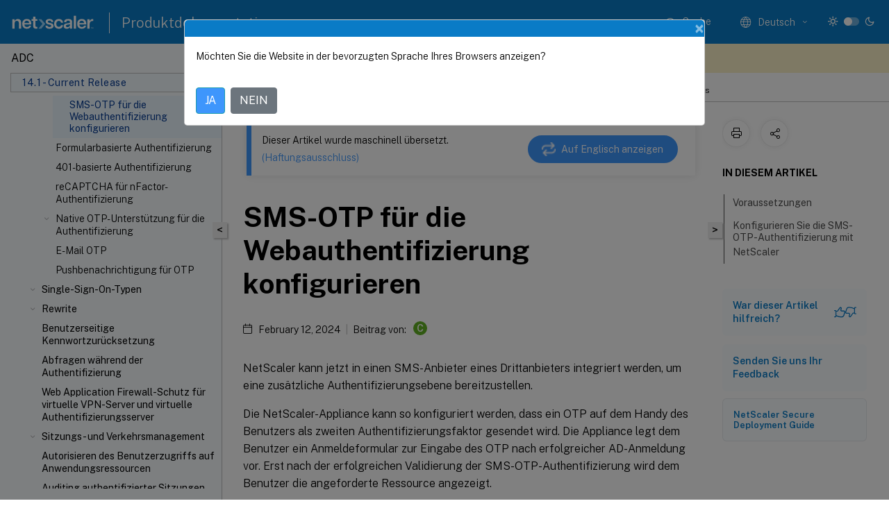

--- FILE ---
content_type: text/html; charset=UTF-8
request_url: https://docs.netscaler.com/en-us/citrix-adc/current-release/aaa-tm/authentication-methods/web-authentication/sms-two-factor-authentication.html?lang-switch=true
body_size: 18611
content:
<!DOCTYPE html>
<html lang="en" class="theme" style="visibility:hidden">
    <head>
<meta http-equiv="Content-Type" content="text/html; charset=UTF-8">
    <meta charset="UTF-8">
    <meta http-equiv="X-UA-Compatible" content="IE=edge">
    <meta name="viewport" content="width=device-width, initial-scale=1.0, maximum-scale=12.0, user-scalable=yes">
    
    
   
    <title>Configure SMS OTP for Web authentication | Authentication, authorization, and auditing application traffic</title>
	
    <meta name="description" content="Configure SMS OTP for Web authentication">
    
    <meta name="ctx_product" content="adc_main">
    
    <meta name="ctx_product_version" content="release_14_1_current_release">
    <meta name="lastModified" content="September 27, 2025">
<meta name="mt_fly_provider" content="">
    <meta name="lang_code" content="en-us">   
    <meta name="google-site-verification" content="vsmeIST81_ULm9HbCgrEHFrDA9QJAevauWZW-GQhmMI">
    

    

      <link rel="preconnect" href="https://consent.trustarc.com" crossorigin>   

   <link rel="preconnect" href="https://fonts.gstatic.com" crossorigin>

    <link rel="preload" as="style" href="https://fonts.googleapis.com/css2?family=Public+Sans:wght@300;400;600;700&amp;display=swap">

    <link rel="stylesheet" href="https://fonts.googleapis.com/css2?family=Public+Sans:wght@300;400;600;700&amp;display=swap" media="print" onload="this.media='all'">

        
   
    <link rel="preload" as="style" href="/assets/main.css">
    <link rel="stylesheet" href="/assets/main.css">



    <link rel="canonical" href="/en-us/citrix-adc/current-release/aaa-tm/authentication-methods/web-authentication/sms-two-factor-authentication.html">
    <link rel="icon" type="image/vnd.microsoft.icon" href="/assets/images/favicon.ico">
    <link rel="apple-touch-icon" href="/assets/images/apple-touch-icon.png">
  
    
    
</head>

    <body class="doc">
        <div class="docs-container-fluid">
            <div class="row no-gutters docs-header-container" id="docs-header-container-id">
                <div class="col-sm-12 col-md-12 docs-page-header">
                    
                        
<header class="docs-header clearfix">
  <!-- <button type="button" id="extra-close-button" class="close" data-dismiss="modal" aria-label="Close">
        <span aria-hidden="true">&times;</span>
    </button> -->

  <div class="md-search">
    <div class="md-search-close">
      <span class="docs-icon icon-close"></span>
    </div>
  </div>
  <div class="header-left">
    <div class="docs-icon icon-hamburger md-hamburger"></div>

    <a class="site-title" onclick="location.href='http://netscaler.com';">
      <img class="add-header-logo">
      
    </a>
    <span class="header-divider"> </span>
    <a href="/en-us" class="site-title-text">Product Documentation</a>
  </div>
  <div class="header-right">
    <div class="search-bar-container">
<!-- Button trigger modal -->
<button type="button" class="btn btn-primary search-btn-homepage" data-toggle="modal" data-target="#algoliaModal" id="search-btn">
  <span class="docs-icon icon-search"></span>
  <div class="search-box-new"> Search</div>
</button>

<input type="hidden" id="search_type" value="Type to search">
<input type="hidden" id="search_no_results" value="No results">
<input type="hidden" id="search_filter" value="Filters">
<input type="hidden" id="search_refine" value="Refine results">
<input type="hidden" id="search_clear_all" value="Clear All">
<input type="hidden" id="search_citrix_pro_doc" value="Search Product documentation">
<input type="hidden" id="search_query" value="Try a different or less specific query. Remove any selected filters. Example queries include upgrade, workspace, certificate.">
<input type="hidden" id="search_recommended" value="Recommended topics">
<input type="hidden" id="search_related_topics" value="Related topics in Citrix Tech Zone">
<input type="hidden" id="search_no_result_tech_zone" value="No results found in Tech Zone">
<input type="hidden" id="search_show_more" value="Show more in Tech Zone">
<input type="hidden" id="search_query_all" value="Search in all products">
<input type="hidden" id="search_featured" value="Featured topics">
<input type="hidden" id="search_active_filter" value="Selected filter">

  <!-- Modal -->
  <div class="modal fade" id="algoliaModal" data-backdrop="false" tabindex="-1" role="dialog" aria-labelledby="algoliaModalLabel" aria-hidden="true">
    <div class="modal-dialog modal-dialog-scrollable" role="document">
      <div class="modal-content search-modal-content">
        <div class="modal-body search-modal-body" id="modal-box-algolia">
          <div>
            <div class="search-filter-head">
              <div class="inner-div">
                <div class="close-search-modal-mobile" data-dismiss="modal" aria-label="Close">
                 <span class="docs-icon algolia-modal-close-icon icon-arrow-back-search"></span>
                </div> 
                <div id="autocomplete">
                </div>
                <div class="close-search-modal" data-dismiss="modal" aria-label="Close">
                  <p>Close</p> <span class="docs-icon icon-clearAll-search"></span>
                </div>
                <div class="mobile-filter" id="mobile-filter-button"><span class="docs-icon icon-filter"></span></div>    
              </div>
            </div>
            <div class="search-hits">
              <div class="products-heading">
                <div class="prod">
                <div class="refine-heading">Refine results</div>
                <div id="clear-refinement" class="bg-ss-clear"></div>
                </div>
                <div id="hierarchical-menu">
                  <input type="text" id="product-search" class="product-searchbox" placeholder="Search for products">
                  <p class="select-product-mobile">Select Product</p>
                </div>
              </div>
              <div class="mobile-apply-filter" id="mobile-filter-div">
                <div class="mobile-apply-filter-inner">
                  <div id="apply-filter">Apply</div>
                  <div id="clear-refinement-mobile">Clear All</div>
                </div>
              </div>
              <div id="result-div">
                <div id="query-suggestion-div"></div>
                <div class="show-filter">
                  <div id="selected-message">Selected filter</div>
                  <div id="current-refinements"></div>
                </div>
                <div id="empty-search-algolia">
                  <div class="search-icon-big">
                    <span class="docs-icon icon-search no-result"></span>
                  </div>
                  <div class="empty-message-class">
                     <div class="empty-message-line-1 modal-text-center">Search Product documentation</div>
                  </div>
                </div>
                <div id="infinite-hits-custom" class="hits-container" style="display:none;">
                </div>
              </div>
            </div>
          </div>
        </div>
      </div>
    </div>
  </div>

      <span class="docs-icon icon-search md-search-submit"></span>
    </div>
<div class="language-container">
    <button type="button" class="btn btn-default dropdown-toggle" data-toggle="dropdown" aria-haspopup="true" aria-expanded="false" onclick="loadCaptcha('language')">
        <i class="docs-icon icon-globe cx-globe lang-selected"></i>
        <span class="lang-selected-text"></span>
        <span class="docs-icon dropdown-arrow icon-arrow-down-rounded"></span>
    </button>
        
    <ul class="dropdown-menu">
        <li class="lang active lang-desktop">
            <a class='language-option' href='/en-us/citrix-adc/current-release/aaa-tm/authentication-methods/web-authentication/sms-two-factor-authentication?lang-switch=true'>
                <div class="lang-p">
                    English
                </div>
            </a>
        </li>
        <li class="lang active lang-mobile">
            <a class='language-option' href='/en-us/citrix-adc/current-release/aaa-tm/authentication-methods/web-authentication/sms-two-factor-authentication?lang-switch=true'>
                <div class="lang-p">
                    EN
                </div>
            </a>
        </li>
            <li class="lang active lang-desktop">
                <a class="language-option mt-lang" href="/de-de/citrix-adc/current-release/aaa-tm/authentication-methods/web-authentication/sms-two-factor-authentication.html?lang-switch=true">
                    <div class="lang-p">
                        <span class="lang-txt">Deutsch</span>
                        <span class="docs-icon icon-mt"></span>
                        <p class="img_description">Machine Translated</p>
                    </div>
                </a>
            </li>
            <li class="lang active lang-mobile">
                <a class="language-option mt-lang" href="/de-de/citrix-adc/current-release/aaa-tm/authentication-methods/web-authentication/sms-two-factor-authentication.html?lang-switch=true">
                    <div class="lang-p">
                        <span class="lang-txt">DE</span>
                        <span class="docs-icon icon-mt"></span>
                        <p class="img_description">Machine Translated</p>
                    </div>
                </a>
            </li>
            <li class="lang active lang-desktop">
                <a class="language-option mt-lang" href="/fr-fr/citrix-adc/current-release/aaa-tm/authentication-methods/web-authentication/sms-two-factor-authentication.html?lang-switch=true">
                    <div class="lang-p">
                        <span class="lang-txt">Français</span>
                        <span class="docs-icon icon-mt"></span>
                        <p class="img_description">Machine Translated</p>
                    </div>
                </a>
            </li>
            <li class="lang active lang-mobile">
                <a class="language-option mt-lang" href="/fr-fr/citrix-adc/current-release/aaa-tm/authentication-methods/web-authentication/sms-two-factor-authentication.html?lang-switch=true">
                    <div class="lang-p">
                        <span class="lang-txt">FR</span>
                        <span class="docs-icon icon-mt"></span>
                        <p class="img_description">Machine Translated</p>
                    </div>
                </a>
            </li>
            <li class="lang active lang-desktop">
                <a class="language-option mt-lang" href="/es-es/citrix-adc/current-release/aaa-tm/authentication-methods/web-authentication/sms-two-factor-authentication.html?lang-switch=true">
                    <div class="lang-p">
                        <span class="lang-txt">Español</span>
                        <span class="docs-icon icon-mt"></span>
                        <p class="img_description">Machine Translated</p>
                    </div>
                </a>
            </li>
            <li class="lang active lang-mobile">
                <a class="language-option mt-lang" href="/es-es/citrix-adc/current-release/aaa-tm/authentication-methods/web-authentication/sms-two-factor-authentication.html?lang-switch=true">
                    <div class="lang-p">
                        <span class="lang-txt">ES</span>
                        <span class="docs-icon icon-mt"></span>
                        <p class="img_description">Machine Translated</p>
                    </div>
                </a>
            </li>
            <li class="lang active lang-desktop">
                <a class="language-option mt-lang" href="/ja-jp/citrix-adc/current-release/aaa-tm/authentication-methods/web-authentication/sms-two-factor-authentication.html?lang-switch=true">
                    <div class="lang-p">
                        <span class="lang-txt">日本語</span>
                        <span class="docs-icon icon-mt"></span>
                        <p class="img_description">Machine Translated</p>
                    </div>
                </a>
            </li>
            <li class="lang active lang-mobile">
                <a class="language-option mt-lang" href="/ja-jp/citrix-adc/current-release/aaa-tm/authentication-methods/web-authentication/sms-two-factor-authentication.html?lang-switch=true">
                    <div class="lang-p">
                        <span class="lang-txt">JA</span>
                        <span class="docs-icon icon-mt"></span>
                        <p class="img_description">Machine Translated</p>
                    </div>
                </a>
            </li>
            <li class="lang active lang-desktop">
                <a class="language-option mt-lang" href="/zh-cn/citrix-adc/current-release/aaa-tm/authentication-methods/web-authentication/sms-two-factor-authentication.html?lang-switch=true">
                    <div class="lang-p">
                        <span class="lang-txt">简体中文</span>
                        <span class="docs-icon icon-mt"></span>
                        <p class="img_description">Machine Translated</p>
                    </div>
                </a>
            </li>
            <li class="lang active lang-mobile">
                <a class="language-option mt-lang" href="/zh-cn/citrix-adc/current-release/aaa-tm/authentication-methods/web-authentication/sms-two-factor-authentication.html?lang-switch=true">
                    <div class="lang-p">
                        <span class="lang-txt">ZH</span>
                        <span class="docs-icon icon-mt"></span>
                        <p class="img_description">Machine Translated</p>
                    </div>
                </a>
            </li>
    </ul>
</div>



    <div class="light-toggle-box">
      <div class="light docs-actions-item">
        <span data-content="Light theme">
          <i class="docs-icon icon-sun"></i>
        </span>
      </div>
      <label class="switch">
        <input id="switch_theme" type="checkbox">
        <span class="slider round"></span>
      </label>
      <div class="dark docs-actions-item">
        <span data-content="Dark theme">
          <i class="docs-icon icon-moon"></i>
        </span>
      </div>
    </div>

    <button class="themebtn-switch">
      <span data-content="Light theme" class="theme-mobile">
        <i class="docs-icon icon-sun"></i>
      </span>
    </button>
  </div>
</header>


                    
					 <div id="docs-banner">
                        <div id="banner-div" style="display: none;" data-component="dismissible-item" data-expiry="1000" data-id="welcome-banner" data-type="info" data-value='&lt;div&gt;&lt;p id="text-banner"&gt;&lt;/p&gt;&lt;p id="new-banner"&gt;&lt;/p&gt;&lt;/div&gt;'></div>


                    </div>
                </div>
            </div>
            <div class="row no-gutters">
                <div class="col-sm-12 col-md-12 docs-page-content">
			<div id="invisible-recaptcha"></div>
     			 <input type="hidden" id="recaptchaVal" value="">
                    
   
<div class="row no-gutters" id="collapse">
  <div class="col-3 col-md-4 col-lg-3 content-left-wrapper">
    <div class="left-wrapper">
      
      

    
   <div class="version-name-class">
       <span class="version-name">ADC</span>
   </div>
    <div class="cx-version-options">
        <div class="dropdown">
            
            <button class="btn btn-secondary dropdown-toggle docsproductversiondropdown" type="button" data-toggle="dropdown" aria-haspopup="true" aria-expanded="false">
                <p class="version-name-container">
                     <span class="version-name">14.1-Current Release</span>
                    
                </p>
                <span class="docs-icon icons-arrow-version-selector"></span>
                
            </button>
            <div class="dropdown-menu" aria-labelledby="dropdownMenuButton">
            
              <a class="dropdown-item" data-version-url="/en-us/citrix-adc/current-release/aaa-tm/authentication-methods/web-authentication/sms-two-factor-authentication.html">14.1-Current Release</a>
            
              <a class="dropdown-item" data-version-url="/en-us/citrix-adc/13-1/aaa-tm/authentication-methods/web-authentication/sms-two-factor-authentication.html">13.1</a>
            
              <a class="dropdown-item" data-version-url="/en-us/citrix-adc/12-1">12.1</a>
            
            </div>
        </div>
    </div>


<div class="left-nav">
    <div class="overlay"></div>
    <ul class="ctx-sub-menu scrollable">
                <li>
                    
                    <p>
                    
                        
                        
                        
                        
                        <a href='/en-us/citrix-adc/current-release/aaa-tm/how-citrix-adc-aaa-works'>
                            How authentication, authorization, and auditing works
                            
                            
                        </a>
                    </p>
                 </li>
                <li class="has-sub-nav-li">
                    
                    <p>
                        <span class="ctx-sub-menu-group-link has-sub-nav docs-icon icon-arrow-down-rounded"></span>
                    
                        
                        
                        
                        
                        <a class='ctx-sub-menu-group-title' href='/en-us/citrix-adc/current-release/aaa-tm/entities-of-authentication-authorization-auditing'>
                            Basic components of authentication, authorization, and auditing configuration
                            
                            
                        </a>
                    </p>
                        <ul id="ctx-sub-menu-children" class="ctx-sub-menu-closed">
                                <li>
                                    <p>  
                                        <a href='/en-us/citrix-adc/current-release/aaa-tm/entities-of-authentication-authorization-auditing/authentication-virtual-server'>Authentication virtual server</a>
                                </p>
</li>
                                <li>
                                    <p>  
                                        <a href='/en-us/citrix-adc/current-release/aaa-tm/entities-of-authentication-authorization-auditing/authorization-policies'>Authorization policies</a>
                                </p>
</li>
                                <li>
                                    <p>  
                                        <a href='/en-us/citrix-adc/current-release/aaa-tm/entities-of-authentication-authorization-auditing/authentication-profiles'>Authentication profiles</a>
                                </p>
</li>
                                <li>
                                    <p>  
                                        <a href='/en-us/citrix-adc/current-release/aaa-tm/entities-of-authentication-authorization-auditing/authentication-policies'>Authentication policies</a>
                                </p>
</li>
                                <li>
                                    <p>  
                                        <a href='/en-us/citrix-adc/current-release/aaa-tm/entities-of-authentication-authorization-auditing/authentication-authorization-users-groups'>Users and groups</a>
                                </p>
</li>
                        </ul>
                 </li>
                <li class="has-sub-nav-li">
                    
                    <p>
                        <span class="ctx-sub-menu-group-link has-sub-nav docs-icon icon-arrow-up-rounded "></span>
                    
                        
                        
                        
                        
                        <a class='ctx-sub-menu-group-title' href='/en-us/citrix-adc/current-release/aaa-tm/authentication-methods'>
                            Authentication methods
                            
                            
                        </a>
                    </p>
                        <ul id="ctx-sub-menu-children" class="ctx-sub-menu-child-open">
                                <li class="has-sub-nav-li">
                                    <p> <!-- rendering second level child -->
                                        <span class="ctx-sub-menu-group-link has-sub-nav docs-icon icon-arrow-down-rounded"></span>  
                                        <a class='ctx-sub-menu-group-title' href='/en-us/citrix-adc/current-release/aaa-tm/authentication-methods/multi-factor-nfactor-authentication'>Multi-Factor (nFactor) authentication</a> <!-- rendering second level child -->
                                    </p>
                                    <ul id="ctx-sub-menu-children" class="ctx-sub-menu-closed">
                                                <li>
                                                    <p>  
                                                        <a href='/en-us/citrix-adc/current-release/aaa-tm/authentication-methods/multi-factor-nfactor-authentication/nfactor-terminology'>
                                                        nFactor concepts, entities, and terminology </a>
                                                    </p>
                                                </li>
                                                <li>
                                                    <p>  
                                                        <a href='/en-us/citrix-adc/current-release/aaa-tm/authentication-methods/multi-factor-nfactor-authentication/nfactor-authentication-configuring'>
                                                        Configuring nFactor authentication </a>
                                                    </p>
                                                </li>
                                                <li>
                                                    <p>  
                                                        <a href='/en-us/citrix-adc/current-release/aaa-tm/authentication-methods/multi-factor-nfactor-authentication/latest-nfactor-visualizer'>
                                                        NFactor configuration using the latest visualizer </a>
                                                    </p>
                                                </li>
                                                <li>
                                                    <p>  
                                                        <a href='/en-us/citrix-adc/current-release/aaa-tm/authentication-methods/multi-factor-nfactor-authentication/nfactor-authentication-simplification'>
                                                        nFactor visualizer for simplified configuration (Planned for deprecation) </a>
                                                    </p>
                                                </li>
                                                <li>
                                                    <p>  
                                                        <a href='/en-us/citrix-adc/current-release/aaa-tm/authentication-methods/multi-factor-nfactor-authentication/nfactor-extensibility'>
                                                        nFactor extensibility </a>
                                                    </p>
                                                </li>
                                                <li>
                                                    <p>  
                                                        <a href='/en-us/citrix-adc/current-release/aaa-tm/authentication-methods/multi-factor-nfactor-authentication/set-a-cookie-using-nfactor'>
                                                        Set a cookie using nFactor </a>
                                                    </p>
                                                </li>
                                                <li>
                                                    <p>  
                                                        <a href='/en-us/citrix-adc/current-release/aaa-tm/authentication-methods/multi-factor-nfactor-authentication/sample-deployments-using-nfactor-authentication'>
                                                        Sample deployments using nFactor authentication </a>
                                                    </p>
                                                </li>
                                                <li>
                                                    <p>  
                                                        <a href='/en-us/citrix-adc/current-release/aaa-tm/authentication-methods/multi-factor-nfactor-authentication/how-to-articles'>
                                                        How to articles </a>
                                                    </p>
                                                </li>
                                    </ul>
                                </li>
                                <li class="has-sub-nav-li">
                                    <p> <!-- rendering second level child -->
                                        <span class="ctx-sub-menu-group-link has-sub-nav docs-icon icon-arrow-down-rounded"></span>  
                                        <a class='ctx-sub-menu-group-title' href='/en-us/citrix-adc/current-release/aaa-tm/authentication-methods/saml-authentication'>SAML authentication</a> <!-- rendering second level child -->
                                    </p>
                                    <ul id="ctx-sub-menu-children" class="ctx-sub-menu-closed">
                                                <li>
                                                    <p>  
                                                        <a href='/en-us/citrix-adc/current-release/aaa-tm/authentication-methods/saml-authentication/citrix-adc-saml-sp'>
                                                        NetScaler as a SAML SP </a>
                                                    </p>
                                                </li>
                                                <li>
                                                    <p>  
                                                        <a href='/en-us/citrix-adc/current-release/aaa-tm/authentication-methods/saml-authentication/citrix-adc-saml-idp'>
                                                        NetScaler as a SAML IdP </a>
                                                    </p>
                                                </li>
                                                <li>
                                                    <p>  
                                                        <a href='/en-us/citrix-adc/current-release/aaa-tm/authentication-methods/saml-authentication/saml-sign-sign-on'>
                                                        Configure SAML single sign-on </a>
                                                    </p>
                                                </li>
                                                <li>
                                                    <p>  
                                                        <a href='/en-us/citrix-adc/current-release/aaa-tm/authentication-methods/saml-authentication/azure-saml-idp'>
                                                        Configure Microsoft Entra ID as SAML IdP and NetScaler as SAML SP </a>
                                                    </p>
                                                </li>
                                                <li>
                                                    <p>  
                                                        <a href='/en-us/citrix-adc/current-release/aaa-tm/authentication-methods/saml-authentication/saml-additional-features-supported'>
                                                        Additional features supported for SAML </a>
                                                    </p>
                                                </li>
                                    </ul>
                                </li>
                                <li class="has-sub-nav-li">
                                    <p> <!-- rendering second level child -->
                                        <span class="ctx-sub-menu-group-link has-sub-nav docs-icon icon-arrow-down-rounded"></span>  
                                        <a class='ctx-sub-menu-group-title' href='/en-us/citrix-adc/current-release/aaa-tm/authentication-methods/oauth-authentication'>OAuth authentication</a> <!-- rendering second level child -->
                                    </p>
                                    <ul id="ctx-sub-menu-children" class="ctx-sub-menu-closed">
                                                <li>
                                                    <p>  
                                                        <a href='/en-us/citrix-adc/current-release/aaa-tm/authentication-methods/oauth-authentication/citrix-adc-oauth-sp'>
                                                        NetScaler as an OAuth SP </a>
                                                    </p>
                                                </li>
                                                <li>
                                                    <p>  
                                                        <a href='/en-us/citrix-adc/current-release/aaa-tm/authentication-methods/oauth-authentication/citrix-adc-oauth-idp'>
                                                        NetScaler as an OAuth IdP </a>
                                                    </p>
                                                </li>
                                                <li>
                                                    <p>  
                                                        <a href='/en-us/citrix-adc/current-release/aaa-tm/authentication-methods/oauth-authentication/api-authentication-with-adc'>
                                                        API authentication with the NetScaler appliance </a>
                                                    </p>
                                                </li>
                                    </ul>
                                </li>
                                <li class="has-sub-nav-li">
                                    <p> <!-- rendering second level child -->
                                        <span class="ctx-sub-menu-group-link has-sub-nav docs-icon icon-arrow-down-rounded"></span>  
                                        <a class='ctx-sub-menu-group-title' href='/en-us/citrix-adc/current-release/aaa-tm/authentication-methods/citrix-adc-aaa-ldap-authentication-policies'>LDAP authentication</a> <!-- rendering second level child -->
                                    </p>
                                    <ul id="ctx-sub-menu-children" class="ctx-sub-menu-closed">
                                                <li>
                                                    <p>  
                                                        <a href='/en-us/citrix-adc/current-release/aaa-tm/authentication-methods/configure-ldap-authentication-on-citrix-adc-for-management-purposes'>
                                                        Configure LDAP authentication on the NetScaler appliance for management purposes </a>
                                                    </p>
                                                </li>
                                                <li>
                                                    <p>  
                                                        <a href='/en-us/citrix-adc/current-release/aaa-tm/authentication-methods/configure-ldap-offload-ssl-to-lb-virtual-server'>
                                                        Configure LDAP after offloading SSL to a load balancing virtual server </a>
                                                    </p>
                                                </li>
                                    </ul>
                                </li>
                                <li class="has-sub-nav-li">
                                    <p> <!-- rendering second level child -->
                                        <span class="ctx-sub-menu-group-link has-sub-nav docs-icon icon-arrow-down-rounded"></span>  
                                        <a class='ctx-sub-menu-group-title' href='/en-us/citrix-adc/current-release/aaa-tm/authentication-methods/citrix-adc-aaa-radius-authentication-policy'>RADIUS authentication</a> <!-- rendering second level child -->
                                    </p>
                                    <ul id="ctx-sub-menu-children" class="ctx-sub-menu-closed">
                                                <li>
                                                    <p>  
                                                        <a href='/en-us/citrix-adc/current-release/aaa-tm/configure-radius-for-tls'>
                                                        RADIUS authentication using TCP or TLS </a>
                                                    </p>
                                                </li>
                                    </ul>
                                </li>
                                <li>
                                    <p>  
                                        <a href='/en-us/citrix-adc/current-release/aaa-tm/authentication-methods/citrix-adc-aaa-tacacs-authentication-policy'>TACACS authentication</a>
                                </p>
</li>
                                <li>
                                    <p>  
                                        <a href='/en-us/citrix-adc/current-release/aaa-tm/authentication-methods/citrix-adc-aaa-client-certificate-authentication-policy'>Client certificate authentication</a>
                                </p>
</li>
                                <li>
                                    <p>  
                                        <a href='/en-us/citrix-adc/current-release/aaa-tm/authentication-methods/citrix-adc-aaa-negotiate-authentication-policy'>Negotiate authentication</a>
                                </p>
</li>
                                <li class="has-sub-nav-li">
                                    <p class="child-active"> <!-- rendering second level child -->
                                        <span class="ctx-sub-menu-group-link has-sub-nav docs-icon icon-arrow-up-rounded "></span>  
                                        <a class='ctx-sub-menu-group-title' href='/en-us/citrix-adc/current-release/aaa-tm/authentication-methods/web-authentication'>Web authentication</a> <!-- rendering second level child -->
                                    </p>
                                    <ul id="ctx-sub-menu-children" class="ctx-sub-menu-child-open">
                                                <li>
                                                    <p class="active">
                                                        Configure SMS OTP for Web authentication
                                                    </p>
                                                </li>
                                    </ul>
                                </li>
                                <li>
                                    <p>  
                                        <a href='/en-us/citrix-adc/current-release/aaa-tm/authentication-methods/citrix-adc-aaa-forms-based-authentication'>Forms based authentication</a>
                                </p>
</li>
                                <li>
                                    <p>  
                                        <a href='/en-us/citrix-adc/current-release/aaa-tm/authentication-methods/citrix-adc-aaa-401-based-authentication'>401 based authentication</a>
                                </p>
</li>
                                <li>
                                    <p>  
                                        <a href='/en-us/citrix-adc/current-release/aaa-tm/authentication-methods/nfactor-recaptcha-configuration'>reCaptcha for nFactor authentication</a>
                                </p>
</li>
                                <li class="has-sub-nav-li">
                                    <p> <!-- rendering second level child -->
                                        <span class="ctx-sub-menu-group-link has-sub-nav docs-icon icon-arrow-down-rounded"></span>  
                                        <a class='ctx-sub-menu-group-title' href='/en-us/citrix-adc/current-release/aaa-tm/authentication-methods/native-otp-authentication'>Native OTP support for authentication</a> <!-- rendering second level child -->
                                    </p>
                                    <ul id="ctx-sub-menu-children" class="ctx-sub-menu-closed">
                                                <li>
                                                    <p>  
                                                        <a href='/en-us/citrix-adc/current-release/aaa-tm/authentication-methods/native-otp-authentication/otp-encrypt-secret'>
                                                        Store OTP secret data in an encrypted format </a>
                                                    </p>
                                                </li>
                                                <li>
                                                    <p>  
                                                        <a href='/en-us/citrix-adc/current-release/aaa-tm/authentication-methods/native-otp-authentication/otp-encryption-tool'>
                                                        OTP encryption tool </a>
                                                    </p>
                                                </li>
                                                <li>
                                                    <p>  
                                                        <a href='/en-us/citrix-adc/current-release/aaa-tm/authentication-methods/native-otp-authentication/nativeotp-sample-config'>
                                                        Recommended native OTP configurations for device registration </a>
                                                    </p>
                                                </li>
                                    </ul>
                                </li>
                                <li>
                                    <p>  
                                        <a href='/en-us/citrix-adc/current-release/aaa-tm/authentication-methods/email-otp'>Email OTP</a>
                                </p>
</li>
                                <li>
                                    <p>  
                                        <a href='/en-us/citrix-adc/current-release/aaa-tm/authentication-methods/push-notification-otp'>Push notification for OTP</a>
                                </p>
</li>
                                <li>
                                    <p>  
                                        <a href='/en-us/citrix-adc/current-release/aaa-tm/authentication-methods/protected-user-authentication'>Protected user authentication</a>
                                </p>
</li>
                        </ul>
                 </li>
                <li class="has-sub-nav-li">
                    
                    <p>
                        <span class="ctx-sub-menu-group-link has-sub-nav docs-icon icon-arrow-down-rounded"></span>
                    
                        
                        
                        
                        
                        <a class='ctx-sub-menu-group-title' href='/en-us/citrix-adc/current-release/aaa-tm/single-sign-on-types'>
                            Single sign-on types
                            
                            
                        </a>
                    </p>
                        <ul id="ctx-sub-menu-children" class="ctx-sub-menu-closed">
                                <li class="has-sub-nav-li">
                                    <p> <!-- rendering second level child -->
                                        <span class="ctx-sub-menu-group-link has-sub-nav docs-icon icon-arrow-down-rounded"></span>  
                                        <a class='ctx-sub-menu-group-title' href='/en-us/citrix-adc/current-release/aaa-tm/single-sign-on-types/kerberos-single-sign-on'>NetScaler Kerberos single sign-on</a> <!-- rendering second level child -->
                                    </p>
                                    <ul id="ctx-sub-menu-children" class="ctx-sub-menu-closed">
                                                <li>
                                                    <p>  
                                                        <a href='/en-us/citrix-adc/current-release/aaa-tm/single-sign-on-types/kerberos-single-sign-on/citrix-adc-kerberos-single-sign-on'>
                                                        An overview of NetScaler Kerberos SSO </a>
                                                    </p>
                                                </li>
                                                <li>
                                                    <p>  
                                                        <a href='/en-us/citrix-adc/current-release/aaa-tm/single-sign-on-types/kerberos-single-sign-on/setup-citrix-adc-single-sign-on'>
                                                        Set up NetScaler SSO </a>
                                                    </p>
                                                </li>
                                                <li>
                                                    <p>  
                                                        <a href='/en-us/citrix-adc/current-release/aaa-tm/single-sign-on-types/kerberos-single-sign-on/configure-citrix-adc-sso-for-authentication'>
                                                        Configure SSO </a>
                                                    </p>
                                                </li>
                                                <li>
                                                    <p>  
                                                        <a href='/en-us/citrix-adc/current-release/aaa-tm/single-sign-on-types/kerberos-single-sign-on/setup-global-generate-kcd-keytab-script'>
                                                        Generate the KCD keytab script </a>
                                                    </p>
                                                </li>
                                    </ul>
                                </li>
                                <li>
                                    <p>  
                                        <a href='/en-us/citrix-adc/current-release/aaa-tm/sso-for-basic-digest-ntlm-authentication'>Enable SSO for Basic, Digest, and NTLM authentication</a>
                                </p>
</li>
                        </ul>
                 </li>
                <li class="has-sub-nav-li">
                    
                    <p>
                        <span class="ctx-sub-menu-group-link has-sub-nav docs-icon icon-arrow-down-rounded"></span>
                    
                        
                        
                        
                        
                        <a class='ctx-sub-menu-group-title' href='/en-us/citrix-adc/current-release/aaa-tm/aaa-rewrite'>
                            Rewrite
                            
                            
                        </a>
                    </p>
                        <ul id="ctx-sub-menu-children" class="ctx-sub-menu-closed">
                                <li>
                                    <p>  
                                        <a href='/en-us/citrix-adc/current-release/aaa-tm/aaa-rewrite/csp-header'>Content Security Policy response header support for NetScaler Gateway and authentication virtual server generated responses</a>
                                </p>
</li>
                        </ul>
                 </li>
                <li>
                    
                    <p>
                    
                        
                        
                        
                        
                        <a href='/en-us/citrix-adc/current-release/aaa-tm/sspr-support'>
                            Self-service password reset
                            
                            
                        </a>
                    </p>
                 </li>
                <li>
                    
                    <p>
                    
                        
                        
                        
                        
                        <a href='/en-us/citrix-adc/current-release/aaa-tm/polling-for-nfactor'>
                            Polling during authentication
                            
                            
                        </a>
                    </p>
                 </li>
                <li>
                    
                    <p>
                    
                        
                        
                        
                        
                        <a href='/en-us/citrix-adc/current-release/aaa-tm/waf-protection-endpoint-urls'>
                            Web Application Firewall protection for VPN virtual servers and authentication virtual servers
                            
                            
                        </a>
                    </p>
                 </li>
                <li class="has-sub-nav-li">
                    
                    <p>
                        <span class="ctx-sub-menu-group-link has-sub-nav docs-icon icon-arrow-down-rounded"></span>
                    
                        
                        
                        
                        
                        <a class='ctx-sub-menu-group-title' href='/en-us/citrix-adc/current-release/aaa-tm/citrix-adc-aaa-session-and-traffic-management'>
                            Session and traffic management
                            
                            
                        </a>
                    </p>
                        <ul id="ctx-sub-menu-children" class="ctx-sub-menu-closed">
                                <li>
                                    <p>  
                                        <a href='/en-us/citrix-adc/current-release/aaa-tm/citrix-adc-aaa-session-and-traffic-management/rate-limiting-with-gateway'>Rate Limiting for NetScaler Gateway</a>
                                </p>
</li>
                                <li>
                                    <p>  
                                        <a href='/en-us/citrix-adc/current-release/aaa-tm/citrix-adc-aaa-session-and-traffic-management/client-source-ip-tracking'>Client source IP Address Tracking</a>
                                </p>
</li>
                        </ul>
                 </li>
                <li>
                    
                    <p>
                    
                        
                        
                        
                        
                        <a href='/en-us/citrix-adc/current-release/aaa-tm/authorization'>
                            Authorizing user access to application resources
                            
                            
                        </a>
                    </p>
                 </li>
                <li>
                    
                    <p>
                    
                        
                        
                        
                        
                        <a href='/en-us/citrix-adc/current-release/aaa-tm/auditing'>
                            Auditing authenticated sessions
                            
                            
                        </a>
                    </p>
                 </li>
                <li class="has-sub-nav-li">
                    
                    <p>
                        <span class="ctx-sub-menu-group-link has-sub-nav docs-icon icon-arrow-down-rounded"></span>
                    
                        
                        
                        
                        
                        <a class='ctx-sub-menu-group-title' href='/en-us/citrix-adc/current-release/aaa-tm/adfs-proxy-wsfed'>
                            NetScaler as an Active Directory Federation Service proxy
                            
                            
                        </a>
                    </p>
                        <ul id="ctx-sub-menu-children" class="ctx-sub-menu-closed">
                                <li>
                                    <p>  
                                        <a href='/en-us/citrix-adc/current-release/aaa-tm/adfs-proxy-wsfed/wsfed-saml-idp'>Web Services Federation protocol</a>
                                </p>
</li>
                                <li>
                                    <p>  
                                        <a href='/en-us/citrix-adc/current-release/aaa-tm/adfs-proxy-wsfed/adfspip-compliance'>Active Directory Federation Service Proxy Integration Protocol compliance</a>
                                </p>
</li>
                        </ul>
                 </li>
                <li class="has-sub-nav-li">
                    
                    <p>
                        <span class="ctx-sub-menu-group-link has-sub-nav docs-icon icon-arrow-down-rounded"></span>
                    
                        
                        
                        
                        
                        <a class='ctx-sub-menu-group-title' href='/en-us/citrix-adc/current-release/aaa-tm/use-citrix-gateway-as-idp-for-citrix-cloud'>
                            On-premises NetScaler Gateway as an identity provider to Citrix Cloud
                            
                            
                        </a>
                    </p>
                        <ul id="ctx-sub-menu-children" class="ctx-sub-menu-closed">
                                <li>
                                    <p>  
                                        <a href='/en-us/citrix-adc/current-release/aaa-tm/active-active-gslb-on-citrix-gateway'>Support for active-active GSLB deployments on NetScaler Gateway</a>
                                </p>
</li>
                        </ul>
                 </li>
                <li>
                    
                    <p>
                    
                        
                        
                        
                        
                        <a href='/en-us/citrix-adc/current-release/aaa-tm/configure-samesite-for-aaa-deployments'>
                            Configuration support for SameSite cookie attribute
                            
                            
                        </a>
                    </p>
                 </li>
                <li class="has-sub-nav-li">
                    
                    <p>
                        <span class="ctx-sub-menu-group-link has-sub-nav docs-icon icon-arrow-down-rounded"></span>
                    
                        
                        
                        
                        
                        <a class='ctx-sub-menu-group-title' href='/en-us/citrix-adc/current-release/aaa-tm/configuring-commonly-used-protocols'>
                            Authentication, authorization, and auditing with commonly used protocols
                            
                            
                        </a>
                    </p>
                        <ul id="ctx-sub-menu-children" class="ctx-sub-menu-closed">
                                <li class="has-sub-nav-li">
                                    <p> <!-- rendering second level child -->
                                        <span class="ctx-sub-menu-group-link has-sub-nav docs-icon icon-arrow-down-rounded"></span>  
                                        <a class='ctx-sub-menu-group-title' href='/en-us/citrix-adc/current-release/aaa-tm/configuring-commonly-used-protocols/citrix-adc-aaa-with-kerberos-ntlm'>Handling authentication, authorization and auditing with Kerberos/NTLM</a> <!-- rendering second level child -->
                                    </p>
                                    <ul id="ctx-sub-menu-children" class="ctx-sub-menu-closed">
                                                <li>
                                                    <p>  
                                                        <a href='/en-us/citrix-adc/current-release/aaa-tm/configuring-commonly-used-protocols/citrix-adc-aaa-with-kerberos-ntlm/implement-kerberos-for-client-authentication'>
                                                        How NetScaler implements Kerberos for client authentication </a>
                                                    </p>
                                                </li>
                                                <li>
                                                    <p>  
                                                        <a href='/en-us/citrix-adc/current-release/aaa-tm/configuring-commonly-used-protocols/citrix-adc-aaa-with-kerberos-ntlm/kerberos-config-on-citrix-adc'>
                                                        Configure Kerberos authentication on the NetScaler appliance </a>
                                                    </p>
                                                </li>
                                                <li>
                                                    <p>  
                                                        <a href='/en-us/citrix-adc/current-release/aaa-tm/configuring-commonly-used-protocols/citrix-adc-aaa-with-kerberos-ntlm/kerberos-config-on-client'>
                                                        Configure Kerberos authentication on a client </a>
                                                    </p>
                                                </li>
                                                <li>
                                                    <p>  
                                                        <a href='/en-us/citrix-adc/current-release/aaa-tm/configuring-commonly-used-protocols/citrix-adc-aaa-with-kerberos-ntlm/offloading-kerberos-authentication-from-physical-servers'>
                                                        Offload Kerberos authentication from physical servers </a>
                                                    </p>
                                                </li>
                                    </ul>
                                </li>
                        </ul>
                 </li>
                <li>
                    
                    <p>
                    
                        
                        
                        
                        
                        <a href='/en-us/citrix-adc/current-release/aaa-tm/troubleshoot-authentication-authorization-issues'>
                            Troubleshoot authentication and authorization related issues
                            
                            
                        </a>
                    </p>
                 </li>
        
    </ul>
</div>


    
    
    
        
        
        <div class="content-operations">
            <div class="download-links">
                <a target="_blank" class="pdf" href="/en-us/citrix-adc/current-release/netscaler-14.1.pdf">
                    <span class="docs-icon icon-pdf mr-1"></span>
                    <span>View PDF</span>
                </a>
            </div>
        </div>
        

      
    </div>
  </div>
  <div class="col-xs-12 col-md-8 col-lg-9 content-right-wrapper">
    <div class="row no-gutters">
      <!--in this line there is class="h-100" which gives height 100%!important this is causing the issue  -->
      <div class="col-12 add-margin sticky-banner">
        
        <div id="mtDesktopBanner" class="mt-feedback-banner mt-feedback-banner-wrapper" style="display: none">
          <div class="feedback-banner-container " data-localize-header="mt-feedback-form">
    <div class="banner-content-wrapper">
        <span class="banner-heading" data-localize="mt_feedback_banner_heading">This content has been machine translated dynamically.</span>
    </div>
    <div class="banner-content-wrapper">
        <a class="banner-modal-button" href="#" data-toggle="modal" data-target="#mtFeedbackModal">
            <span data-localize="mt_feedback_banner_link">Give feedback here</span>
        </a>
    </div>
</div>
<div class="grate-ful-section" data-localize-header="mt-feedback-form">
    <!--suc_msg div will show when we get success response from netlify for the podio feedback -->  
        <img width="20" height="20" id="grate-ful-section_image_id">
        <span data-localize="mt_feedback_thank_you_text">Thank you for the feedback 
        </span>
</div>
        </div>
         
<nav aria-label="breadcrumb" class="d-lg-block breadcrumb-mobile ">
    <div class="breadcrumb-container sub-content-main-wrapper">
        <ol class="breadcrumb ctx-breadcrumbs">
            <li class="breadcrumb-item"><a href="/en-us"><span class="docs-icon icon-home breadcrumb-icon"></span></a></li>
            <li class="breadcrumb-item"><a href="/en-us/citrix-adc">NetScaler®</a></li>
            <li class="breadcrumb-item"><a href="/en-us/citrix-adc/current-release">NetScaler 14.1</a></li>
            <li class="breadcrumb-item"><a href="/en-us/citrix-adc/current-release/aaa-tm">Authentication, authorization, and auditing application traffic</a></li>
        </ol>
    </div>
</nav>
      </div>
      
      <div style="position: sticky; width: 100%; top: 200px; z-index: 3">
        <button id="collapse-left">&lt;</button>
        <button id="show-left" style="display: none">&gt;</button>
      </div>

       
      <div class="col-12 col-sm-12 col-md-12 col-lg-9 order-12 order-sm-12 order-md-12 order-lg-1 sub-content-main-flex">
        <div class="sub-content-main-wrapper h-100">
          <div class="sub-content-main-wrapper-innner">
            

            <div class="mt-note" style="display: none">
              <div class="notification-container">
    <div class="notification-panel container-fluid" style="display:none">
        <div class="row outer-row-cont">
            <div class="col-12 col-md-7 col-sm-6 col-lg-7 outer-cont">
                <p class="notification-text en-us">This content has been machine translated dynamically.</p>
                <p class="notification-text de-de">Dieser Inhalt ist eine maschinelle Übersetzung, die dynamisch erstellt wurde. <a href="#mt-disclaimer">(Haftungsausschluss)</a></p>
                <p class="notification-text fr-fr">Cet article a été traduit automatiquement de manière dynamique. <a href="#mt-disclaimer">(Clause de non responsabilité)</a></p>
                <p class="notification-text es-es">Este artículo lo ha traducido una máquina de forma dinámica. <a href="#mt-disclaimer">(Aviso legal)</a></p>
				<p class="notification-text zh-cn">此内容已经过机器动态翻译。 <a href="#mt-disclaimer">放弃</a></p>
                <p class="notification-text ja-jp">このコンテンツは動的に機械翻訳されています。<a href="#mt-disclaimer">免責事項</a></p>
                <p class="notification-text ko-kr">이 콘텐츠는 동적으로 기계 번역되었습니다. <a href="#mt-disclaimer">책임 부인</a></p>
                <p class="notification-text pt-br">Este texto foi traduzido automaticamente. <a href="#mt-disclaimer">(Aviso legal)</a></p>
                <p class="notification-text it-it">Questo contenuto è stato tradotto dinamicamente con traduzione automatica.<a href="#mt-disclaimer">(Esclusione di responsabilità))</a></p>
                
                <p class="notification-text en-us-persistent-mt">This article has been machine translated.</p>
                <p class="notification-text de-de-persistent-mt">Dieser Artikel wurde maschinell übersetzt. <a href="#mt-disclaimer">(Haftungsausschluss)</a></p>
                <p class="notification-text fr-fr-persistent-mt">Ce article a été traduit automatiquement. <a href="#mt-disclaimer">(Clause de non responsabilité)</a></p>
                <p class="notification-text es-es-persistent-mt">Este artículo ha sido traducido automáticamente. <a href="#mt-disclaimer">(Aviso legal)</a></p>
                <p class="notification-text ja-jp-persistent-mt">この記事は機械翻訳されています.<a href="#mt-disclaimer">免責事項</a></p>
                <p class="notification-text ko-kr-persistent-mt">이 기사는 기계 번역되었습니다.<a href="#mt-disclaimer">책임 부인</a></p>
                <p class="notification-text pt-br-persistent-mt">Este artigo foi traduzido automaticamente.<a href="#mt-disclaimer">(Aviso legal)</a></p>
                <p class="notification-text zh-cn-persistent-mt">这篇文章已经过机器翻译.<a href="#mt-disclaimer">放弃</a></p>
                <p class="notification-text it-it-persistent-mt">Questo articolo è stato tradotto automaticamente.<a href="#mt-disclaimer">(Esclusione di responsabilità))</a></p>
            </div>
            <div class="col-12 col-md-5 col-sm-6 col-lg-5 inner-cont">
                <div class="button">
                    <div class="switcher">
                        <a class="mt-switchback-btn" href="javascript:">
                            <img width="20" height="20" class="blue_icon" id="mt-switchback-btn_image"> 
                            <span class="en-us">Switch to english</span>
                            <span class="de-de" style="display:none">Auf Englisch anzeigen</span>
                            <span class="fr-fr" style="display:none">Lire en anglais</span>
                            <span class="es-es" style="display:none">Leer en inglés</span>
                            <span class="ja-jp" style="display:none">英語に切り替え</span>
                            <span class="ko-kr" style="display:none">영어로 전환</span>
                            <span class="pt-br" style="display:none">Mudar para ingles</span>
                            <span class="zh-cn" style="display:none">切换到英文</span>
                            <span class="it-it" style="display:none">Passa all'inglese</span>
                        </a>
                    </div>
                </div>
            </div>
        </div>
    </div>
    <div style="display:none" id="notification-panel-error" class="notification-panel-error">
        <span class="icon-warning docs-icon"></span>
        <p class="notification-text">Translation failed!</p>
    </div>
 </div>

            </div>
            <div class="sub-content-main">
               
              <div class="title-container">
                <h1 class="page-title  d-sm-none d-lg-block"> Configure SMS OTP for Web authentication 
                </h1>
              </div>

                 <div class="meta-data d-none d-lg-block">
        <span class="docs-icon icon-calendar"></span>
                <span class="last-modified">September 27, 2025</span>
                        
                        
                                <div class="contributor">
                                Contributed by: 
                                        
					<div class="contributor-inline">
                                                <!--  -->
                                                
                                                                <span class="contributor-info unconsented-contributor" title="
                        Citrix
                         Staff">
                        C
                        </span>
                                                <!--  -->
                                                 
                                                                <span class="contributor-info has-contributor" title="Hema Malini P - 
                        Citrix
                         Staff">H</span>
                                                <!--  -->
                                                 
                                                                <span class="contributor-info has-contributor" title="Subbendu Majumder - 
                        Citrix
                         Staff">S</span>
										</div>
                                </div>
                <div class="meta-border"></div>
</div>
   


<p>NetScaler can now be integrated with a third party SMS provider to provide an extra layer of authentication.</p>

<p>NetScaler appliance can be configured to send an OTP on the user’s mobile as a second factor of authentication. The appliance presents the user with a logon form to enter the OTP after successful AD login. It is only after the successful validation of SMS OTP authentication that the user is presented with the requested resource.</p>

<p>To achieve SMS OTP authentication, the NetScaler appliance relies on the following factors in the back end.</p>

<ol>
  <li>Authenticate the user using LDAP authentication and extract the user’s mobile number.</li>
  <li>Create OTP and store it in the NS variable. <a href='/en-us/citrix-adc/current-release/appexpert/variables/configuring-using-variables'>Configuring and using variables</a>.</li>
  <li>Send the OTP via WebAuth authentication method to the mobile number extracted from LDAP.</li>
  <li>Validate the OTP.</li>
</ol>

<h2 id="prerequisites">
<a class="anchor" href="#prerequisites" aria-hidden="true"><span class="octicon octicon-link"></span></a>Prerequisites</h2>

<h3 id="enable-features-and-add-snip">Enable features and add SNIP<a name="enable-features-and-add-snip" class="anchor" href="#enable-features-and-add-snip"></a>
</h3>

<p>Run the following commands to enable the features required for this configuration:</p>

<div class="language-plaintext highlighter-rouge"><div class="highlight"><pre class="highlight"><code>enable ns feature LB SSL SSLVPN AAA

add ns ip &lt;SNIP-IP&gt; &lt;subnet mask&gt; -type SNIP
&lt;!--NeedCopy--&gt;
</code></pre></div></div>

<h3 id="configure-otp-store">Configure OTP store<a name="configure-otp-store" class="anchor" href="#configure-otp-store"></a>
</h3>

<p>Admins must set up a database/store to save OTPs used for SMS authentication.</p>

<p>The recommended configuration range for the <code class="language-plaintext highlighter-rouge">expires</code> parameter (OTP expiration) is 30 to 180 seconds. Any value outside this range might result in a failed SMS OTP configuration and nFactor flow.</p>

<div class="language-plaintext highlighter-rouge"><div class="highlight"><pre class="highlight"><code>add ns variable otp_store -type "map(text(65),text(6),100000)" -ifValueTooBig undef -ifNoValue undef -expires 60
&lt;!--NeedCopy--&gt;
</code></pre></div></div>

<h3 id="generate-random-otp-per-user-session">Generate random OTP per user session<a name="generate-random-otp-per-user-session" class="anchor" href="#generate-random-otp-per-user-session"></a>
</h3>

<p>Use the following command to generate a 6-digit random OTP per user session and save it in the OTP store.</p>

<div class="language-plaintext highlighter-rouge"><div class="highlight"><pre class="highlight"><code>add ns assignment generate_otp -variable "$otp_store[AAA.USER.SESSIONID]" -set ("000000" + SYS.RANDOM.MUL(1000000).TYPECAST_UNSIGNED_LONG_AT.TYPECAST_TEXT_T).SUFFIX(6)
&lt;!--NeedCopy--&gt;
</code></pre></div></div>

<h2 id="configure-sms-otp-authentication-with-netscaler">
<a class="anchor" href="#configure-sms-otp-authentication-with-netscaler" aria-hidden="true"><span class="octicon octicon-link"></span></a>Configure SMS OTP authentication with NetScaler</h2>

<ul>
  <li>
    <p>Before you configure the SMS two factor authentication feature, you must have an LDAP authentication configured on a NetScaler appliance as first factor with authentication enabled. For instructions to configure LDAP authentication, see <a href='/en-us/citrix-adc/current-release/aaa-tm/authentication-methods/configure-ldap-authentication-on-citrix-adc-for-management-purposes'>To configure LDAP authentication by using the configuration utility</a>.</p>
  </li>
  <li>
    <p>Configure LDAP and extract the mobile number to be used for SMS OTP authentication.</p>
  </li>
</ul>

<h3 id="sample-first-factor-configuration">Sample first factor configuration<a name="sample-first-factor-configuration" class="anchor" href="#sample-first-factor-configuration"></a>
</h3>

<p>Configure LDAP as the first factor for authentication.</p>

<div class="language-plaintext highlighter-rouge"><div class="highlight"><pre class="highlight"><code> add authentication ldapAction ldap_extraction_action -serverIP &lt;IP_Adress&gt; -ldapBase OU=Sanity,dc=aaa,dc=local  -ldapBindDn administrator@aaa.local -ldapBindDnPassword &lt;password&gt; -ldapLoginName samaccountname -groupAttrName memberof -subAttributeName CN -authentication disabled

 add authentication Policy ldap_extraction_policy -rule true -action ldap_extraction_action
&lt;!--NeedCopy--&gt;
</code></pre></div></div>

<blockquote>
  <p><strong>Note</strong></p>

  <p>Mobile number can be extracted using <code class="language-plaintext highlighter-rouge">AAA.USER.ATTRIBUTE(1)</code> and can be included while sending it to the back-end server.</p>
</blockquote>

<h3 id="sample-second-factor-configuration">Sample second factor configuration<a name="sample-second-factor-configuration" class="anchor" href="#sample-second-factor-configuration"></a>
</h3>

<p>Using the following sample configuration, an OTP that is to be sent to the end user is generated.</p>

<div class="language-plaintext highlighter-rouge"><div class="highlight"><pre class="highlight"><code>add authentication Policy set_otp -rule true -action generate_otp

add authentication policylabel set_otp_label -loginSchema LSCHEMA_INT

 bind authentication policylabel set_otp_label  -policyName set_otp -priority 1

add authentication Policy cascade_noauth -rule true -action NO_AUTHN
&lt;!--NeedCopy--&gt;
</code></pre></div></div>

<h3 id="web-authentication-policy-and-action">Web authentication policy and action<a name="web-authentication-policy-and-action" class="anchor" href="#web-authentication-policy-and-action"></a>
</h3>

<p>Now, configure the web authentication action to send the OTP to any third party SMS sender along with the mobile number fetched from the LDAP policy.</p>

<p>Check the OTP and send the generated OTP to a third party SMS provider or any web server as configured below:</p>

<div class="language-plaintext highlighter-rouge"><div class="highlight"><pre class="highlight"><code>add policy expression otp_exp_post "\"Message: OTP is \" + $otp_store[AAA.USER.SESSIONID] + \" for login into secure access  gateway. Valid till EXPIRE_TIME. Do not share the OTP with anyone for security reasons&amp;Mobile:\" + AAA.USER.ATTRIBUTE(1)"

add authentication webAuthAction sms_post -serverIP &lt;web_application_ip&gt; -serverPort 80 -fullReqExpr q{"POST /MyPHP/auth.php HTTP/" + http.req.version.major + "." + http.req.version.major + "\r\nAccept:*/*\r\nHost: &lt;web_application_ip&gt; \r\nContent-Length:100\r\n\r\n" + otp_exp_post} -scheme http -successRule true

add authentication Policy post_wpp -rule true -action sms_post
&lt;!--NeedCopy--&gt;
</code></pre></div></div>

<h3 id="check-the-otp">Check the OTP<a name="check-the-otp" class="anchor" href="#check-the-otp"></a>
</h3>

<p>Add the following policy and policy label to check if the OTP exists for the user session:</p>

<div class="language-plaintext highlighter-rouge"><div class="highlight"><pre class="highlight"><code>add authentication policylabel check_otp_label -loginSchema LSCHEMA_INT

add authentication Policy check_otp -rule "$otp_store.valueExists(AAA.USER.SESSIONID)" -action NO_AUTHN
&lt;!--NeedCopy--&gt;
</code></pre></div></div>

<h3 id="otp-verification-by-comparing-the-user-provided-value-and-the-otp-store-value">OTP verification by comparing the user-provided value and the OTP store value<a name="otp-verification-by-comparing-the-user-provided-value-and-the-otp-store-value" class="anchor" href="#otp-verification-by-comparing-the-user-provided-value-and-the-otp-store-value"></a>
</h3>

<p>Run the following commands to verify the OTP by comparing the user-provided value and the OTP store value:</p>

<div class="language-plaintext highlighter-rouge"><div class="highlight"><pre class="highlight"><code>add authentication loginSchema onlypassword -authenticationSchema "/nsconfig/loginschema/LoginSchema/OnlyPassword.xml"

add authentication policylabel otp_verify_label -loginSchema onlypassword

add authentication Policy otp_verify -rule "AAA.LOGIN.PASSWORD.EQ($otp_store[AAA.USER.SESSIONID])" -action NO_AUTHN
&lt;!--NeedCopy--&gt;
</code></pre></div></div>

<h3 id="bind-the-policy-to-the-authentication-policy-label">Bind the policy to the authentication policy label<a name="bind-the-policy-to-the-authentication-policy-label" class="anchor" href="#bind-the-policy-to-the-authentication-policy-label"></a>
</h3>

<div class="language-plaintext highlighter-rouge"><div class="highlight"><pre class="highlight"><code>bind authentication policylabel set_otp_label -policyName cascade_noauth -priority 2 -gotoPriorityExpression NEXT -nextFactor check_otp_label

bind authentication policylabel check_otp_label -policyName post_wpp -priority 1 -gotoPriorityExpression NEXT -nextFactor otp_verify_label

bind authentication policylabel otp_verify_label -policyName otp_verify -priority 1 -gotoPriorityExpression NEXT
&lt;!--NeedCopy--&gt;
</code></pre></div></div>

<h3 id="create-an-authentication-virtual-server-and-a-load-balancing-virtual-server">Create an authentication virtual server and a load balancing virtual server<a name="create-an-authentication-virtual-server-and-a-load-balancing-virtual-server" class="anchor" href="#create-an-authentication-virtual-server-and-a-load-balancing-virtual-server"></a>
</h3>

<div class="language-plaintext highlighter-rouge"><div class="highlight"><pre class="highlight"><code> add authentication vserver avs SSL &lt;ipadresss&gt; 443

add ssl certKey aaa_local -cert aaatm_wild.cer -key aaatm_wild.key

bind ssl vserver avs -certkeyName aaa_local

bind authentication vserver avs -policy ldap_extraction_policy -priority 1 -nextFactor set_otp_label -gotoPriorityExpression NEXT

add lb vserver lb HTTP &lt;ip_adresss&gt; 80 -persistenceType NONE -cltTimeout 180 -AuthenticationHost &lt;auth_server&gt; -Authentication ON

add service svc &lt;Ip_adresss&gt; HTTP 80

bind lb vserver lb svc
&lt;!--NeedCopy--&gt;
</code></pre></div></div>

<blockquote>
  <p><strong>Note:</strong></p>

  <p>The policy for cascading authentication is added to enable reliable and continuous authentication for the end users. If the current factor fails, the next factor is evaluated such that there is no impact on the user experience.</p>
</blockquote>


            </div>
            <div class="mt-disclaimer" style="display: none">
              <a id="mt-disclaimer"></a>
              <!--googleoff: all-->
<div class="mt-citrix-disclaimer" data-localize-header="mt-disclaimers">
    <span data-localize="mt_disclaimer"> The official version of this content is in English. Some of the Cloud Software Group documentation content is machine translated for your convenience only. Cloud Software Group has no control over machine-translated content, which may contain errors, inaccuracies or unsuitable language. No warranty of any kind, either expressed or implied, is made as to the accuracy, reliability, suitability, or correctness of any translations made from the English original into any other language, or that your Cloud Software Group product or service conforms to any machine translated content, and any warranty provided under the applicable end user license agreement or terms of service, or any other agreement with Cloud Software Group, that the product or service conforms with any documentation shall not apply to the extent that such documentation has been machine translated. Cloud Software Group will not be held responsible for any damage or issues that may arise from using machine-translated content. </span>
</div>
<div class="mt-disclaimer-container">
    <div class="mt-de-de-gl-disclaimer" style="display:none">
        DIESER DIENST KANN ÜBERSETZUNGEN ENTHALTEN, DIE VON GOOGLE BEREITGESTELLT WERDEN. GOOGLE LEHNT JEDE AUSDRÜCKLICHE ODER STILLSCHWEIGENDE GEWÄHRLEISTUNG IN BEZUG AUF DIE ÜBERSETZUNGEN AB, EINSCHLIESSLICH JEGLICHER GEWÄHRLEISTUNG DER GENAUIGKEIT, ZUVERLÄSSIGKEIT UND JEGLICHER STILLSCHWEIGENDEN GEWÄHRLEISTUNG DER MARKTGÄNGIGKEIT, DER EIGNUNG FÜR EINEN BESTIMMTEN ZWECK UND DER NICHTVERLETZUNG VON RECHTEN DRITTER.
    </div>
    <div class="mt-fr-fr-gl-disclaimer" style="display:none">
        CE SERVICE PEUT CONTENIR DES TRADUCTIONS FOURNIES PAR GOOGLE. GOOGLE EXCLUT TOUTE GARANTIE RELATIVE AUX TRADUCTIONS, EXPRESSE OU IMPLICITE, Y COMPRIS TOUTE GARANTIE D'EXACTITUDE, DE FIABILITÉ ET TOUTE GARANTIE IMPLICITE DE QUALITÉ MARCHANDE, D'ADÉQUATION À UN USAGE PARTICULIER ET D'ABSENCE DE CONTREFAÇON.
    </div>
    <div class="mt-es-es-gl-disclaimer" style="display:none">
        ESTE SERVICIO PUEDE CONTENER TRADUCCIONES CON TECNOLOGÍA DE GOOGLE. GOOGLE RENUNCIA A TODAS LAS GARANTÍAS RELACIONADAS CON LAS TRADUCCIONES, TANTO IMPLÍCITAS COMO EXPLÍCITAS, INCLUIDAS LAS GARANTÍAS DE EXACTITUD, FIABILIDAD Y OTRAS GARANTÍAS IMPLÍCITAS DE COMERCIABILIDAD, IDONEIDAD PARA UN FIN EN PARTICULAR Y AUSENCIA DE INFRACCIÓN DE DERECHOS.
    </div>
    <div class="mt-zh-cn-gl-disclaimer" style="display:none">
        本服务可能包含由 Google 提供技术支持的翻译。Google 对这些翻译内容不做任何明示或暗示的保证，包括对准确性、可靠性的任何保证以及对适销性、特定用途的适用性和非侵权性的任何暗示保证。
    </div>
    <div class="mt-ja-jp-gl-disclaimer" style="display:none">
        このサービスには、Google が提供する翻訳が含まれている可能性があります。Google は翻訳について、明示的か黙示的かを問わず、精度と信頼性に関するあらゆる保証、および商品性、特定目的への適合性、第三者の権利を侵害しないことに関するあらゆる黙示的保証を含め、一切保証しません。
    </div>
    <div class="mt-pt-br-gl-disclaimer" style="display:none">
        ESTE SERVIÇO PODE CONTER TRADUÇÕES FORNECIDAS PELO GOOGLE. O GOOGLE SE EXIME DE TODAS AS GARANTIAS RELACIONADAS COM AS TRADUÇÕES, EXPRESSAS OU IMPLÍCITAS, INCLUINDO QUALQUER GARANTIA DE PRECISÃO, CONFIABILIDADE E QUALQUER GARANTIA IMPLÍCITA DE COMERCIALIZAÇÃO, ADEQUAÇÃO A UM PROPÓSITO ESPECÍFICO E NÃO INFRAÇÃO.
    </div>
    <div class="mt-de-de-amz-disclaimer" style="display:none">
    </div>
    <div class="mt-es-es-amz-disclaimer" style="display:none">
    </div>
    <div class="mt-fr-fr-amz-disclaimer" style="display:none">
    </div>
</div>
<!--googleon: all-->

            </div>
          </div>

            
          <div class="feedbackedit-section" id="mobile-screen-feedback">
            <div class="feedback-like-dislike">
              <div class="feedback-wrapper mobile-feedback-wrapper">
                <div class="feedback-message">
                  Was this helpful
                </div>

                <div class="like-dislike-div">
                  <svg class="dislike" width="16px" height="16px" viewbox="0 0 26 25" fill="#F6F4F8" xmlns="http://www.w3.org/2000/svg">
                    <path d="M25 15.884L22.9119 15.884C22.635 15.884 22.3694 15.774 22.1736 15.5782C21.9778 15.3824 21.8678 15.1169 21.8678 14.84L21.8678 2.31261C21.8678 2.0357 21.9778 1.77014 22.1736 1.57434C22.3694 1.37854 22.635 1.26854 22.9119 1.26854L25 1.26854" stroke-width="2" stroke-linecap="round" stroke-linejoin="round"></path>
                    <path d="M21.8682 4.39899C14.209 0.509634 14.5806 1.02226 8.02059 1.02226C5.27338 1.02226 3.88869 2.81275 3.08046 5.43634L3.08046 5.45313L1.08975 12.1347L1.08975 12.1475C0.995698 12.4585 0.97551 12.7871 1.03079 13.1073C1.08608 13.4274 1.21531 13.7303 1.40821 13.9917C1.60126 14.2531 1.85264 14.4659 2.14236 14.6131C2.43207 14.7603 2.75214 14.8378 3.07709 14.8396L8.19259 14.8396C8.51218 14.8395 8.82753 14.9129 9.11431 15.0539C9.4011 15.195 9.65166 15.4 9.84669 15.6532C10.0416 15.9064 10.1759 16.2009 10.2391 16.5141C10.3024 16.8273 10.2929 17.1508 10.2115 17.4598L9.2904 20.9535C9.18372 21.3595 9.22327 21.7901 9.40211 22.1699C9.58095 22.5496 9.88769 22.8544 10.2686 23.0308C10.6495 23.2073 11.0803 23.2442 11.4857 23.135C11.891 23.0258 12.245 22.7775 12.4857 22.4335L17.5918 15.2044C17.7846 14.9312 18.0401 14.7083 18.337 14.5544C18.6338 14.4005 18.9633 14.3202 19.2977 14.3203L21.8682 14.3202" stroke-width="2" stroke-linecap="round" stroke-linejoin="round"></path>
                  </svg>

                  <svg width="1" height="16" viewbox="0 0 1 20" fill="none" xmlns="http://www.w3.org/2000/svg">
                    <path opacity="0.2" d="M1 0L1 20" stroke="black"></path>
                  </svg>

                  <svg class="like" width="16px" height="16px" viewbox="0 0 26 25" fill="#F6F4F8" xmlns="http://www.w3.org/2000/svg">
                    <path d="M1 8.50903H3.08812C3.36502 8.50903 3.63058 8.61902 3.82638 8.81482C4.02218 9.01062 4.13218 9.27618 4.13218 9.55308V22.0805C4.13218 22.3574 4.02218 22.6229 3.82638 22.8187C3.63058 23.0145 3.36502 23.1245 3.08812 23.1245H1"></path>
                    <path d="M1 8.50903H3.08812C3.36502 8.50903 3.63058 8.61902 3.82638 8.81482C4.02218 9.01062 4.13218 9.27618 4.13218 9.55308V22.0805C4.13218 22.3574 4.02218 22.6229 3.82638 22.8187C3.63058 23.0145 3.36502 23.1245 3.08812 23.1245H1" stroke-width="2" stroke-linecap="round" stroke-linejoin="round"></path>
                    <path d="M4.13184 19.9941C11.791 23.8834 11.4194 23.3708 17.9794 23.3708C20.7266 23.3708 22.1113 21.5803 22.9195 18.9567V18.9399L24.9102 12.2583V12.2456C25.0043 11.9346 25.0245 11.606 24.9692 11.2858C24.9139 10.9656 24.7847 10.6628 24.5918 10.4014C24.3987 10.14 24.1474 9.9272 23.8576 9.78001C23.5679 9.63282 23.2479 9.55524 22.9229 9.55347H17.8074C17.4878 9.55353 17.1725 9.48021 16.8857 9.33915C16.5989 9.19808 16.3483 8.99305 16.1533 8.73985C15.9584 8.48668 15.8241 8.19216 15.7609 7.87896C15.6976 7.56576 15.7071 7.24222 15.7885 6.93324L16.7096 3.43962C16.8163 3.03361 16.7767 2.60301 16.5979 2.22322C16.4191 1.84343 16.1123 1.53864 15.7314 1.36224C15.3505 1.18577 14.9197 1.14891 14.5143 1.2581C14.109 1.3673 13.755 1.6156 13.5143 1.95952L8.40818 9.18865C8.21544 9.46187 7.95989 9.6848 7.66304 9.83867C7.36618 9.99253 7.03671 10.0728 6.70234 10.0728H4.13184"></path>
                    <path d="M4.13184 19.9941C11.791 23.8834 11.4194 23.3708 17.9794 23.3708C20.7266 23.3708 22.1113 21.5803 22.9195 18.9567V18.9399L24.9102 12.2583V12.2456C25.0043 11.9346 25.0245 11.606 24.9692 11.2858C24.9139 10.9656 24.7847 10.6628 24.5918 10.4014C24.3987 10.14 24.1474 9.9272 23.8576 9.78001C23.5679 9.63282 23.2479 9.55524 22.9229 9.55347H17.8074C17.4878 9.55353 17.1725 9.48021 16.8857 9.33915C16.5989 9.19808 16.3483 8.99305 16.1533 8.73985C15.9584 8.48668 15.8241 8.19216 15.7609 7.87896C15.6976 7.56576 15.7071 7.24222 15.7885 6.93324L16.7096 3.43962C16.8163 3.03361 16.7767 2.60301 16.5979 2.22322C16.4191 1.84343 16.1123 1.53864 15.7314 1.36224C15.3505 1.18577 14.9197 1.14891 14.5143 1.2581C14.109 1.3673 13.755 1.6156 13.5143 1.95952L8.40818 9.18865C8.21544 9.46187 7.95989 9.6848 7.66304 9.83867C7.36618 9.99253 7.03671 10.0728 6.70234 10.0728H4.13184" stroke-width="2" stroke-linecap="round" stroke-linejoin="round"></path>
                  </svg>
                </div>
              </div>
            </div>
            <div class="send-feedback mobile-like-dislike">
              <a class="feedback-modal-link" href="javascript:;">
                Send us your feedback</a>
            </div>
          </div>
            
           
          
          <div class="instruct-contributers" id="mobile-screen-instructions">
            <span class="instruct-button"></span>
            <a class="editarticle-modal-link" href="javascript:void(0)">Instructions for Contributors</a>
          </div>
           
           
          
          
            
          <div class="instruct-contributers" id="mobile-secure-link">
            <a href="https://docs.netscaler.com/en-us/netscaler-adc-secure-deployment" target="_blank" rel="noopener noreferrer">NetScaler Secure Deployment Guide</a>
          </div>
           
           
          
           
        </div>
      </div>
        
      <div style="position: sticky; width: 100%; top: 200px; z-index: 3">
        <button style="position: absolute; right: 25%" id="collapse-right">
          &gt;
        </button>
        <button style="position: absolute; right: 2%; display: none" id="show-right">
          &lt;
        </button>
      </div>
      
      <div class="col-12 col-sm-12 col-md-12 col-lg-3 order-1 order-sm-1 order-md-1 order-lg-12 sub-content-right-flex">
        <div class="sub-content-right-wrapper mt-mobile">
          
          <div id="mtMobileBanner" class="mt-feedback-banner margin-banner-top" style="display: none">
            <div class="feedback-banner-container " data-localize-header="mt-feedback-form">
    <div class="banner-content-wrapper">
        <span class="banner-heading" data-localize="mt_feedback_banner_heading">This content has been machine translated dynamically.</span>
    </div>
    <div class="banner-content-wrapper">
        <a class="banner-modal-button" href="#" data-toggle="modal" data-target="#mtFeedbackModal">
            <span data-localize="mt_feedback_banner_link">Give feedback here</span>
        </a>
    </div>
</div>
<div class="grate-ful-section" data-localize-header="mt-feedback-form">
    <!--suc_msg div will show when we get success response from netlify for the podio feedback -->  
        <img width="20" height="20" id="grate-ful-section_image_id">
        <span data-localize="mt_feedback_thank_you_text">Thank you for the feedback 
        </span>
</div>
          </div>
           
          <div class="title-container">
            <span class="page-title d-lg-none"><span>
                Configure SMS OTP for Web authentication 
              </span></span>
          </div>
          
          <div class="meta-docs-cont-desktop">
             <div class="meta-data d-lg-none">
        <span class="docs-icon icon-calendar"></span>
                <span class="last-modified">September 27, 2025</span>
                        
                        
                                <div class="contributor">
                                Contributed by: 
                                        
					<div class="contributor-inline">
                                                <!--  -->
                                                
                                                                <span class="contributor-info unconsented-contributor" title="
                        Citrix
                         Staff">
                        C
                        </span>
                                                <!--  -->
                                                 
                                                                <span class="contributor-info has-contributor" title="Hema Malini P - 
                        Citrix
                         Staff">H</span>
                                                <!--  -->
                                                 
                                                                <span class="contributor-info has-contributor" title="Subbendu Majumder - 
                        Citrix
                         Staff">S</span>
										</div>
                                </div>
                <div class="meta-border"></div>
</div>
  
            <div class="docs-actions">
              <div class="print docs-actions-item" onclick="window.print()">
                <span data-content="Print" class="action-icon-text">
                  <i class="docs-icon icon-print"></i>
                  <!-- <i  class="docs-icon icon-print-filled"></i> -->
                </span>
              </div>
              
              <div class="share docs-actions-item">
                <span class="docs-icon-container" data-content="Share"></span>
                <span class="docs-icon icon-share"></span>
                <!-- <i  class="docs-icon icon-share-filled"></i> -->
                <div class="share-articles">
                  <p>Share</p>
                </div>
              </div>
               
              <div class="edit docs-actions-item" onclick="redirectToPage(('/en-us/citrix-adc/current-release/aaa-tm/authentication-methods/web-authentication/sms-two-factor-authentication.html'))">
                <span data-content="Edit this article">
                  <i class="docs-icon icon-edit"></i>
                </span>
                <!-- <i  class="docs-icon icon-edit-filled"></i> -->
              </div>
              
            </div>
          </div>
          <div class="meta-docs-cont-mobile">
            <div class="row">
              
              <div class="col-6">
                <div class="meta-data d-lg-none">
        <span class="docs-icon icon-calendar"></span>
                <span class="last-modified">September 27, 2025</span>
                        
                        
                                <div class="contributor">
                                Contributed by: 
                                        
					<div class="contributor-inline">
                                                <!--  -->
                                                
                                                                <span class="contributor-info unconsented-contributor" title="
                        Citrix
                         Staff">
                        C
                        </span>
                                                <!--  -->
                                                 
                                                                <span class="contributor-info has-contributor" title="Hema Malini P - 
                        Citrix
                         Staff">H</span>
                                                <!--  -->
                                                 
                                                                <span class="contributor-info has-contributor" title="Subbendu Majumder - 
                        Citrix
                         Staff">S</span>
										</div>
                                </div>
                <div class="meta-border"></div>
</div>

              </div>
              
              <div class="col-6">
                <div class="docs-actions">
                  <div class="print docs-actions-item" onclick="window.print()">
                    <span data-content="Print" class="action-icon-text">
                      <i class="docs-icon icon-print"></i>
                      <!-- <i  class="docs-icon icon-print-filled"></i> -->
                    </span>
                  </div>
                  
                  <div class="share docs-actions-item">
                    <span class="docs-icon-container" data-content="Share"></span>
                    <span class="docs-icon icon-share"></span>
                    <!-- <i  class="docs-icon icon-share-filled"></i> -->
                    <div class="share-articles">
                      <p>Share</p>
                    </div>
                  </div>
                   
                  <div class="edit docs-actions-item">
                    <span onclick="redirectToPage(('/en-us/citrix-adc/current-release/aaa-tm/authentication-methods/web-authentication/sms-two-factor-authentication.html'))" data-content="Edit this article" href="javascript:;">
                      <i class="docs-icon icon-edit"></i>
                    </span>
                    <!-- <i  class="docs-icon icon-edit-filled"></i> -->
                  </div>
                  
                </div>
              </div>
              
              <div class="col-12 pb-2">
                
              </div>
              
            </div>
          </div>
          
          <div class="content">
            <div class="row no-gutters">
              <div class="col-12 col-sm-12 content-toc-wrapper">
                <div class="content-toc">
                  <h3 class="toc-header">
                    In this article
                  </h3>
                  <div class="content-toc-nav scrollable">
                    <ul id="toc" class="section-nav">
<li class="toc-entry toc-h2"><a href="#prerequisites">Prerequisites</a></li>
<li class="toc-entry toc-h2"><a href="#configure-sms-otp-authentication-with-netscaler">Configure SMS OTP authentication with NetScaler</a></li>
</ul>
                  </div>
                </div>
              </div>
            </div>
            <div class="print-excluded d-lg-block">
               
              
              <div class="feedbackedit-section" id="large-screen-feedback">
                <div class="feedback-like-dislike">
                  <div class="feedback-wrapper">
                    <div class="feedback-message">
                      Was this helpful
                    </div>

                    <div class="like-dislike-div">
                      <svg class="dislike" width="16px" height="16px" viewbox="0 0 26 25" xmlns="http://www.w3.org/2000/svg">
                        <path d="M25 15.884L22.9119 15.884C22.635 15.884 22.3694 15.774 22.1736 15.5782C21.9778 15.3824 21.8678 15.1169 21.8678 14.84L21.8678 2.31261C21.8678 2.0357 21.9778 1.77014 22.1736 1.57434C22.3694 1.37854 22.635 1.26854 22.9119 1.26854L25 1.26854" stroke-width="2" stroke-linecap="round" stroke-linejoin="round"></path>
                        <path d="M21.8682 4.39899C14.209 0.509634 14.5806 1.02226 8.02059 1.02226C5.27338 1.02226 3.88869 2.81275 3.08046 5.43634L3.08046 5.45313L1.08975 12.1347L1.08975 12.1475C0.995698 12.4585 0.97551 12.7871 1.03079 13.1073C1.08608 13.4274 1.21531 13.7303 1.40821 13.9917C1.60126 14.2531 1.85264 14.4659 2.14236 14.6131C2.43207 14.7603 2.75214 14.8378 3.07709 14.8396L8.19259 14.8396C8.51218 14.8395 8.82753 14.9129 9.11431 15.0539C9.4011 15.195 9.65166 15.4 9.84669 15.6532C10.0416 15.9064 10.1759 16.2009 10.2391 16.5141C10.3024 16.8273 10.2929 17.1508 10.2115 17.4598L9.2904 20.9535C9.18372 21.3595 9.22327 21.7901 9.40211 22.1699C9.58095 22.5496 9.88769 22.8544 10.2686 23.0308C10.6495 23.2073 11.0803 23.2442 11.4857 23.135C11.891 23.0258 12.245 22.7775 12.4857 22.4335L17.5918 15.2044C17.7846 14.9312 18.0401 14.7083 18.337 14.5544C18.6338 14.4005 18.9633 14.3202 19.2977 14.3203L21.8682 14.3202" stroke-width="2" stroke-linecap="round" stroke-linejoin="round"></path>
                      </svg>

                      <svg class="like" width="16px" height="16px" viewbox="0 0 26 25" xmlns="http://www.w3.org/2000/svg">
                        <path d="M1 8.50903H3.08812C3.36502 8.50903 3.63058 8.61902 3.82638 8.81482C4.02218 9.01062 4.13218 9.27618 4.13218 9.55308V22.0805C4.13218 22.3574 4.02218 22.6229 3.82638 22.8187C3.63058 23.0145 3.36502 23.1245 3.08812 23.1245H1"></path>
                        <path d="M1 8.50903H3.08812C3.36502 8.50903 3.63058 8.61902 3.82638 8.81482C4.02218 9.01062 4.13218 9.27618 4.13218 9.55308V22.0805C4.13218 22.3574 4.02218 22.6229 3.82638 22.8187C3.63058 23.0145 3.36502 23.1245 3.08812 23.1245H1" stroke-width="2" stroke-linecap="round" stroke-linejoin="round"></path>
                        <path d="M4.13184 19.9941C11.791 23.8834 11.4194 23.3708 17.9794 23.3708C20.7266 23.3708 22.1113 21.5803 22.9195 18.9567V18.9399L24.9102 12.2583V12.2456C25.0043 11.9346 25.0245 11.606 24.9692 11.2858C24.9139 10.9656 24.7847 10.6628 24.5918 10.4014C24.3987 10.14 24.1474 9.9272 23.8576 9.78001C23.5679 9.63282 23.2479 9.55524 22.9229 9.55347H17.8074C17.4878 9.55353 17.1725 9.48021 16.8857 9.33915C16.5989 9.19808 16.3483 8.99305 16.1533 8.73985C15.9584 8.48668 15.8241 8.19216 15.7609 7.87896C15.6976 7.56576 15.7071 7.24222 15.7885 6.93324L16.7096 3.43962C16.8163 3.03361 16.7767 2.60301 16.5979 2.22322C16.4191 1.84343 16.1123 1.53864 15.7314 1.36224C15.3505 1.18577 14.9197 1.14891 14.5143 1.2581C14.109 1.3673 13.755 1.6156 13.5143 1.95952L8.40818 9.18865C8.21544 9.46187 7.95989 9.6848 7.66304 9.83867C7.36618 9.99253 7.03671 10.0728 6.70234 10.0728H4.13184"></path>
                        <path d="M4.13184 19.9941C11.791 23.8834 11.4194 23.3708 17.9794 23.3708C20.7266 23.3708 22.1113 21.5803 22.9195 18.9567V18.9399L24.9102 12.2583V12.2456C25.0043 11.9346 25.0245 11.606 24.9692 11.2858C24.9139 10.9656 24.7847 10.6628 24.5918 10.4014C24.3987 10.14 24.1474 9.9272 23.8576 9.78001C23.5679 9.63282 23.2479 9.55524 22.9229 9.55347H17.8074C17.4878 9.55353 17.1725 9.48021 16.8857 9.33915C16.5989 9.19808 16.3483 8.99305 16.1533 8.73985C15.9584 8.48668 15.8241 8.19216 15.7609 7.87896C15.6976 7.56576 15.7071 7.24222 15.7885 6.93324L16.7096 3.43962C16.8163 3.03361 16.7767 2.60301 16.5979 2.22322C16.4191 1.84343 16.1123 1.53864 15.7314 1.36224C15.3505 1.18577 14.9197 1.14891 14.5143 1.2581C14.109 1.3673 13.755 1.6156 13.5143 1.95952L8.40818 9.18865C8.21544 9.46187 7.95989 9.6848 7.66304 9.83867C7.36618 9.99253 7.03671 10.0728 6.70234 10.0728H4.13184" stroke-width="2" stroke-linecap="round" stroke-linejoin="round"></path>
                      </svg>
                    </div>
                  </div>
                </div>
                <div class="send-feedback">
                  <a class="feedback-modal-link" href="javascript:;">
                    Send us your feedback</a>
                </div>
              </div>
                
              
              
              <div class="instruct-contributers" id="large-screen-instructions">
                <span class="instruct-button"></span>
                <a class="editarticle-modal-link" href="javascript:void(0)">Instructions for Contributors</a>
              </div>
                

              
                
                  <div class="instruct-contributers" id="lsecure-link">
                    <a href="https://docs.netscaler.com/en-us/netscaler-adc-secure-deployment" target="_blank" rel="noopener noreferrer">
                      NetScaler Secure Deployment Guide
                    </a>
                  </div>
                
              
              
               
            </div>
          </div>
        </div>
      </div>
      
    </div>
  </div>
  <div class="container-fluid">
    <div class="row">
        <div class="col-lg-8 col-md-10 col-sm-12 preview-modal-container ">
            <div class="modal fade modal-resize" data-backdrop="static" id="previewTermsModal" tabindex="-1" role="dialog" aria-labelledby="citrixPreviewModal" aria-hidden="true">
                <div class="modal-dialog modal-dialog-centered modal-size" role="document">
                    <div class="modal-content modal-corner mod-space mod-resize">
                        <div class="modal-header modal-border">
                            <span class="modal-title  modal-title-font" id="citrixPreviewModal">
                                
                                <span>NetScaler</span>
                                  Preview Documentation
                            </span>
                            <span class="docs-icon modal-close-icon icon-close" data-dismiss="modal" aria-label="Close"></span>
                        </div>
                        <div class="modal-body mod-scroll">
                            <p class="modal-desc">This Preview product documentation is 
                                <span>Cloud Software Group</span>
                                 Confidential.
                            </p>
                            <p id="PreviewPath1" class="modal-desc">You agree to hold this documentation confidential pursuant to the
                                terms of your 
                                <span>Cloud Software Group</span>
                                 Beta/Tech Preview Agreement.
                            </p>
                            <p class="modal-desc">The development, release and timing of any features or functionality
                                described in the Preview documentation remains at our sole discretion and are subject to
                                change without notice or consultation.</p>
                            <p class="modal-desc">The documentation is for informational purposes only and is not a
                                commitment, promise or legal obligation to deliver any material, code or functionality
                                and should not be relied upon in making 
                                <span>Cloud Software Group</span>
                                 product purchase decisions.
                            </p>
                            <p class="modal-desc">If you do not agree, select I DO NOT AGREE to exit.</p>

                        </div>
                        <div class="modal-footer modal-bottom btn-bottom">
                            <button id="iAgreePreviewTerms" class="btn btn-primary but-first" onclick="agreePreviewTerms()">I AGREE</button>
                            <button id="iDonotAgreePreviewTerms" class="btn btn-secondary but-second" onclick="dontAgreePreviewTerms()">I DO NOT AGREE</button>
                        </div>
                    </div>
                </div>
            </div>
        </div>
    </div>
</div>
  <div class="container-fluid">
    <div class="row">
        <div class="col-lg-8 col-md-10 col-sm-12 mt-feedback-modal-container ">
            <div class="modal fade " id="mtFeedbackModal" tabindex="-1" role="dialog" aria-hidden="true">
                <div class="modal-dialog  modal-sm" role="document" data-localize-header="mt-feedback-form">
                    <div class="modal-content modal-corner modal-border mod-resize">
                        <div class="modal-header">
                            <span data-localize="mt_feedback_header">Send us your feedback</span>
                            <span class="docs-icon modal-close-icon icon-close" data-dismiss="modal" aria-label="Close"></span>
                        </div>
                        <div class="modal-body mod-scroll">
                            <h5 data-localize="mt_feedback_modal_title">Machine Translation Feedback Form</h5>
                            <div class="container">
                                <div id="mt-feedback-options" class="form-group">
                                    <div class="row">
                                        <div class="col-6">
                                            <div id="mtFeedbackYes" class="option-icon-wrapper"><span class="docs-icon icon-check-option" data-dismiss="modal"></span></div>
                                            <span data-localize="mt_feedback_yes_option">YES</span>
                                        </div>
                                        <div class="col-6">
                                            <div id="mtFeedbackNo" class="option-icon-wrapper no-option-icon "><span class="docs-icon icon-close"></span></div>
                                            <span data-localize="mt_feedback_no_option">NO</span>
                                        </div>
                                    </div>
                                </div>
                            </div>
                            <div class="form-group comment-wrapper">
                                <div class="form-input-wrapper">
                                    <label for="comment">
                                        <span data-localize="mt_feedback_comment_label">Write something?</span>
                                    </label>
                                    <textarea id="feedback-textArea" class="form-control mt-feedback-textarea" rows="4" cols="40" placeholder="Please write your feedback here"></textarea>
                                </div>
                                <div class="submit-section">
                                    <button id="mtFeedbackSubmit" class="modal-border btn btn-primary but-first">
                                        <span data-localize="mt_feedback_submit_button">SUBMIT</span>
                                        <img width="100" height="100" id="loader" alt="loader">
                                    </button>
                                </div>
                            </div>
                        </div>
                    </div>
                </div>
            </div>
        </div>
    </div>
</div> 

  <div class="toast-msg">
    <i class="copyMsgSucc" style="display: none">Copied!</i>
    <i class="copyMsgFail" style="display: none">Failed!</i>
  </div>
</div>

  
<div class="divEnlarge" style="display: none" onclick="this.style.display='none'">
  <div id="imgEnlarge">
    <span class="docs-icon image-close-icon icon-close"></span>
  </div>
</div>
 


                </div>
            </div>
            <div class="row no-gutters">
                <div class="col-sm-12 col-md-12 docs-page-footer">
                    
                        
<footer class="docs-footer">
    <div class="footer-content">
        <div class="left-section">
            <a onclick="location.href='http://netscaler.com';">
                <img class="add-footer-logo">
                
            </a>
        </div>
        <div class="right-section">
            <div class="link-section">
                <a href="javascript:;" class="terms-text ctxDocFBlink">Site feedback</a>
                <span class="divider">|</span>
                <a class="terms-text cookie-preferences" href="https://app.smartsheet.com/b/form/5a4f963f77fb4acc91bb6e4a3b47cda3"><img style="width: 20px;margin-top: -3px; margin-right: 5px;" src="/assets/images/privacy-option.png" alt="Your privacy choices footer link">Your Privacy Choices</a>
                <span class="divider">|</span>
                <a class="terms-text cookie-preferences" href="https://www.cloud.com/legal.html">Privacy and legal terms</a>
                <span class="divider">|</span>

                <a href="#" class="cookie-preferences" onclick="event.preventDefault(); window.evidon.notice.showConsentTool();">Cookie preferences</a>
                <span id="consent-setting-divider" class="divider">|</span>
                <a id="consent-setting-link" href="/en-us/settings.html">Consent settings</a>
                <span class="divider">|</span>
                <a id="cloud-link" href="https://docs.cloud.com" style="display: inline;">docs.cloud.com</a>
            </div>
            <div class="copyright-section">
                <span class="copy-right-text">© 1999-<span class="copy-right-end-year"></span> Cloud Software Group, Inc. All
                    rights reserved.</span>
            </div>
        </div>
        <!--This is the bootstrap feedback ui Modal pop up code-->
        
            <div class="modal fade" id="feedBackModal" data-backdrop="static" data-keyboard="false" tabindex="-1" aria-labelledby="feedBackModalLabel" aria-hidden="true">
    <div class="modal-dialog modal-dialog-centered feedback-modal-dialog" data-localize-header="feedback-form">
        <div class="modal-content">
            <div class="modal-header">
                <h5 class="modal-title" id="feedBackModalLabel" data-localize="feedback_form_modal_title">Provide your feedback</h5>
                <div class="close" data-dismiss="modal" aria-label="Close">
                    <span class="docs-icon modal-close-icon icon-close"></span>
                </div>
            </div>
            <div class="modal-body">
                <!--suc_msg div will show when we get success response from netlify for the feedback or mt-feedback form -->               
                <div id="feedback-success" style="display: none;">
                    <div id="suc_msg">
                        <img width="20" height="20" id="suc_msg_image_id">
                        <span data-localize="feedback_form_modal_success_message" class="text-dark">Thanks for your feedback. We'll contact you at the provided email address if we require more information. 
                        </span>
                    </div>
                </div>
                <!--error_msg div will show when we get any kind of error response from netlify for the feedback form-->
                <div id="feedback-error" style="display: none;">
                    <div id="error_msg">
                        <img width="20" height="20" id="error_msg_msg_image_id">
                        <span data-localize="feedback_form_modal_failure_message" class="text-dark">There was an error while submitting your feedback. Please try again 
                        </span>
                    </div>
                </div>
                
                <div class="container-fluid form-wrapper">
                    <div class="row field-wrapper">
                        
                        <div class="col-md-4 label-wrapper col-sm-4 col-xs-12">
                            <span class="input-label" data-localize="send_feedback">Send Feedback</span>:<span class="required-icon"> *</span>
                        </div>
                         <div class="col-md-8 col-sm-8 col-xs-12"> 
                           <div>
                            <label for="article-feedback" class="radiolabel" data-localize="about_the_article">
                              <input type="radio" id="article-feedback" class="ffradio ffinput" name="feedback-radio" value="article-feedback">
                                About the Article
                             </label>
                           </div>
                           <div>
                            <label for="product-feedback" class="radiolabel" data-localize="about_the_product">
                                <input type="radio" id="product-feedback" class="ffradio ffinput" name="feedback-radio" value="product-feedback">
                                About the Product
                             </label>
                             </div>
                            <span class="about-error error-message" data-localize="feedback_form_modal_error_text">This field is required</span>
                        </div>   
                    </div>
                    
                    
                    <div class="row field-wrapper">
                        <div class="col-md-4 label-wrapper col-sm-4 col-xs-12">
                            <span class="input-label" data-localize="feedback_form_modal_subject">Subject</span>:<span class="required-icon"> *</span>
                        </div>
                        <div class="col-md-8 col-sm-8 col-xs-12">
                            <input type="text" id="subject" class="ffinput" name="subject">
                            <span class="subject-error error-message" data-localize="feedback_form_modal_error_text">This field is required</span>
                        </div>
                    </div>

                    <div class="row field-wrapper">
                        <div class="col-md-4 label-wrapper col-sm-4 col-xs-12">
                            <span class="input-label" data-localize="feedback_form_modal_description">Tell us more</span>:<span class="required-icon"> *</span>
                        </div>
                        <div class="col-md-8 col-sm-8 col-xs-12">
                            <textarea type="text" id="description" class="ffinput fftextarea" name="description" spellcheck="false" placeholder="Share your experience with us, but please don't include sensitive or personal information."></textarea>
                            <span class="description-error error-message" data-localize="feedback_form_modal_error_text">This field is required</span>
                        </div>
                    </div>
                    <div class="row field-wrapper">
                        
                        <div class="col-md-4 label-wrapper col-sm-4 col-xs-12">
                            <span class="input-label" data-localize="feedback_consent_text">We may email you for further information or updates. Would you be open to a follow-up conversation?</span>:<span class="required-icon"> *</span>
                        </div>
                         <div class="col-md-8 col-sm-8 col-xs-12"> 
                           <div>
                            <label for="feedback_yes_option" data-localize="feedback_yes_option">
                              <input type="radio" id="feedback_yes_option" class="ffradio ffinput" name="feedback-consent" value="yes" checked>
                                Yes
                             </label>
                           </div>
                           <div>
                            <label for="feedback_no_option" data-localize="feedback_no_option">
                                <input type="radio" id="feedback_no_option" class="ffradio ffinput" name="feedback-consent" value="no">
                                No
                             </label>
                             </div>
                            <span class="about-error error-message" data-localize="feedback_form_modal_error_text">This field is required</span>
                        </div>   
                    </div>
                    <div class="row field-wrapper hasHideConsent">
                        <div class="col-md-4 label-wrapper col-sm-4 col-xs-12">
                            <span class="input-label" data-localize="feedback_form_modal_name">Name</span>:<span class="required-icon"> *</span>
                        </div>
                        <div class="col-md-8 col-sm-8 col-xs-12">
                            <input type="text" id="name" class="ffinput" name="name">
                            <span class="name-error error-message" data-localize="feedback_form_modal_invalid_name">Please enter a valid name</span>
                        </div>
                    </div>
                    <div class="row field-wrapper">
                        <div class="col-md-4 label-wrapper col-sm-4 col-xs-12 hasHideConsent">
                            <span class="input-label" data-localize="feedback_form_modal_email">Email</span>:<span class="required-icon"> *</span>
                        </div>
                        <div class="col-md-8 col-sm-8 col-xs-12 hasHideConsent">
                            <input type="text" id="email" class="ffinput" name="email">
                            <span class="invalid-email error-message" data-localize="feedback_form_modal_invalid_email">Please enter a valid email</span>
                            <div class="required-text input-label">
<span data-localize="feedback_form_modal_requiredtext">Required fields are marked with an</span><span class="required-icon"> *</span>
</div>
                        </div>
                        <div class="col-md-12 button-wrapper">
                            This is for feedback and suggestions only. If you encounter any issues requiring resolution, contact your administrator(s) directly. Your feedback is valuable.
                            <input type="hidden" id="weburl" class="ffinput weburl" name="url" readonly>
                            <button id="ffButtonSubmit" class="submit-btn submitButton" disabled data-localize="feedback_form_modal_submit">Submit</button>
                        </div>
                    </div>
                </div>
            </div>
        </div>
    </div>
</div>

            <input type="hidden" id="hasContributorSection" value="false">
            <div class="modal fade" id="editarticle" data-backdrop="static" data-keyboard="false" tabindex="-1" aria-labelledby="editarticleModal" aria-hidden="true">
    <div class="modal-dialog modal-dialog-centered edit-article-dialog">
        <div class="modal-content ">
            <div class="modal-body">
                <div class="close" data-dismiss="modal" aria-label="Close">
                    <span class="docs-icon modal-close-icon icon-close"></span>
                    </div>
                <div id="modal-edit-content"></div>
                <div class="submit-form">
                    <label class="agreement help-text edit-text"><input type="checkbox" class="ffcheckbox" onchange="document.getElementById('continue-edit').disabled = !this.checked" data-localize="check_box"> I confirm that I have read the instructions and requested required access.</label>
                    <input type="button" class="ffcontinue edit-text" data-localize="edit_button" name="Continue Edit" value="Continue" id="continue-edit" disabled>
                </div>
            </div>
        </div>
    </div>
</div>
        
        <script>
          var PRODUCTLIST_JSON = [{"id":"adc_main","name":"ADC","versions":[{"key":"/current-release","id":"release_14_1_current_release","name":"14.1-Current Release"},{"key":"/13-1","id":"release_13_1","name":"13.1"},{"key":"/12-1","id":"release_12_1","name":"12.1"}],"languages":["en-us"]},{"id":"application_delivery_management","name":"Application Delivery Management Service","versions":[],"languages":["en-us"]},{"id":"citrix_adc_blx","name":"Citrix ADC BLX","versions":[{"key":"/current-release","id":"citrix_adc_blx_14_1","name":"14.1 - Current Release"},{"key":"/13-1","id":"citrix_adc_blx_13_1","name":"13.1"},{"key":"/13","id":"citrix_adc_blx_13","name":"13.0"}],"languages":["en-us"]},{"id":"adc_cpx","name":"Citrix ADC CPX","versions":[{"key":"/current-release","id":"adc_cpx_cr","name":"Current Release"},{"key":"/13-1","id":"adc_cpx_13_1","name":"13.1"},{"key":"/13","id":"adc_cpx_13_0","name":"13.0"},{"key":"/12-1","id":"adc_cpx_12_1","name":"12.1"}],"languages":["en-us","ja-jp","zh-cn"]},{"id":"citrix_aidrien","name":"Citrix Aidrien","versions":[],"languages":["en-us"]},{"id":"app_delivery_security","name":"Citrix App Delivery and Security","versions":[],"languages":["en-us"]},{"id":"citrix_k8s_ingress_controller","name":"Citrix Ingress Controller for Kubernetes","versions":[],"languages":["en-us"]},{"id":"intelligent_traffic_management","name":"Citrix Intelligent Traffic Management","versions":[],"languages":["en-us"]},{"id":"citrix_istio_adapter","name":"Citrix Istio Adapter","versions":[],"languages":["en-us"]},{"id":"citrix_observability_exporter","name":"Citrix Observability Exporter","versions":[],"languages":["en-us"]},{"id":"sd_wan_main","name":"Citrix SD-WAN","versions":[{"key":"/current-release","id":"current_release","name":"Current Release"},{"key":"/11-5","id":"sd_wan_11_5","name":"11.5 limited availability"},{"key":"/11-3","id":"sd_wan_11_3","name":"11.3"},{"key":"/11-2","id":"sd_wan_11_2","name":"11.2"},{"key":"/11-1","id":"sd_wan_11_1","name":"11.1"},{"key":"/11","id":"sd_wan_11_0","name":"11.0"},{"key":"/10-2","id":"sd_wan_10_2","name":"10.2"}],"languages":["en-us"]},{"id":"sd_wan_center_main","name":"Citrix SD-WAN Center","versions":[{"key":"/11-3","id":"sd_wan_center_11_3","name":"11.3"},{"key":"/11-2","id":"sd_wan_center_11_2","name":"11.2"},{"key":"/11-1","id":"sd_wan_center_11_1","name":"11.1"},{"key":"/11","id":"sd_wan_center_11","name":"11.0"},{"key":"/10-2","id":"sd_wan_center_10_2","name":"10.2"}],"languages":["en-us"]},{"id":"sd_wan_orchestrator","name":"Citrix SD-WAN Orchestrator","versions":[],"languages":["en-us"]},{"id":"sd_wan_orchestrator_on_prem","name":"Citrix SD-WAN Orchestrator for On-premises","versions":[],"languages":["en-us"]},{"id":"sdwan_platforms","name":"Citrix SD-WAN Platforms","versions":[],"languages":["en-us"]},{"id":"sd_wan_wanop_main","name":"Citrix SD-WAN WANOP","versions":[{"key":"/11-3","id":"sd_wan_wanop_11_3","name":"11.3"},{"key":"/11-2","id":"sd_wan_wanop_11_2","name":"11.2"},{"key":"/11-1","id":"sd_wan_wanop_11_1","name":"11.1"},{"key":"/11","id":"sd_wan_wanop_11_0","name":"11.0"},{"key":"/10-2","id":"sd_wan_wanop_10_2","name":"10.2"}],"languages":["en-us"]},{"id":"secure_internet_access","name":"Citrix Secure Internet Access","versions":[],"languages":["en-us"]},{"id":"citrix_secure_web_gateway","name":"Citrix Secure Web Gateway","versions":[{"key":"/12-1","id":"citrix_secure_web_gateway_12_1","name":"12.1"}],"languages":["en-us"]},{"id":"citrix_web_app_api_protection","name":"Citrix Web App and API Protection","versions":[],"languages":["en-us"]},{"id":"citrix_gateway","name":"Gateway","versions":[{"key":"/current-release","id":"citrix_gateway_cr","name":"Current Release"},{"key":"/13-1","id":"citrix_gateway_13_1","name":"13.1"},{"key":"/13","id":"citrix_gateway_13_0","name":"13.0"},{"key":"/12-1","id":"citrix_gateway_12_1","name":"12.1"}],"languages":["en-us"]},{"id":"citrix_hardware_platforms","name":"Hardware form factors","versions":[],"languages":["en-us"]},{"id":"legacy_documentation","name":"Legacy Documentation","versions":[],"languages":["en-us"]},{"id":"application_delivery_management_software","name":"NetScaler Console On-Premises","versions":[{"key":"/current-release","id":"citrix_adm_software_cr","name":"14.1 - Current Release"},{"key":"/13-1","id":"citrix_adm_software_13_1","name":"13.1"},{"key":"/13","id":"citrix_adm_software_13_0","name":"13.0"}],"languages":["en-us"]},{"id":"netscaler_gateway_controller","name":"NetScaler Kubernetes Gateway Controller","versions":[],"languages":["en-us"]},{"id":"netscaler_kubernetes_gateway_controller","name":"NetScaler Kubernetes Gateway Controller","versions":[],"languages":["en-us"]},{"id":"netscaler_adc_secure_deployment","name":"NetScaler Secure Deployment Guide","versions":[],"languages":["en-us"]},{"id":"netscaler_secure_web_gateway","name":"NetScaler Secure Web Gateway","versions":[{"key":"/12","id":"netscaler_secure_web_gateway_12","name":"12.0"}],"languages":["en-us"]},{"id":"citrix_adc_vpx","name":"NetScaler VPX","versions":[{"key":"/current-release","id":"citrix_adc_vpx_cr","name":"Current Release"},{"key":"/13-1","id":"citrix_adc_vpx_13_1","name":"13.1"},{"key":"/13","id":"citrix_adc_vpx_13","name":"13.0"}],"languages":["en-us"]},{"id":"citrix_adc_sdx","name":"SDX","versions":[{"key":"/current-release","id":"citrix_adc_sdx_cr","name":"Current Release"},{"key":"/13-1","id":"citrix_adc_sdx_13_1","name":"13.1"},{"key":"/13","id":"citrix_adc_sdx_13_0","name":"13.0"},{"key":"/12-1","id":"citrix_adc_sdx_12_1","name":"12.1"}],"languages":["en-us"]}]
        </script>
       
        <!--Feedback modal closing-->
        
    </div>
</footer>
<div id="stop" class="scroll-to-top">
    <a href="#"><span class="docs-icon icon-go-to-top"></span></a>
</div>

<div class="modal fade" id="languageModal" tabindex="-1" role="dialog" aria-labelledby="exampleModalLabel" aria-hidden="true">
    <div class="modal-dialog" role="document">
        <div class="modal-content">
            <div class="modal-header">
                <h5 class="modal-title" id="exampleModalLabel"></h5>
                <button type="button" class="close" data-dismiss="modal" aria-label="Close">
                    <span aria-hidden="true">×</span>
                </button>
            </div>
            <div class="modal-body">
                <p>Do you want to switch to the website in your browser preferred language?</p>
            </div>
            <div class="modal-footer">
                <button id="lanModalYes" type="button" class="btn btn-primary" data-dismiss="modal">YES</button>
                <button id="lanModalNo" type="button" class="btn btn-secondary" data-dismiss="modal">NO</button>
                <!-- You can add additional buttons here if needed -->
            </div>
        </div>
    </div>
    <script>
        var LANGUAGE_JSON = {"en":"en-us","de":"de-de","ja":"ja-jp","zh":"zh-cn","fr":"fr-fr","es":"es-es","ko":"ko-kr","pt":"pt-br","nl":"nl-nl","it":"it-it","ru":"ru-ru","tw":"zh-tw"}
    </script>
</div>
<script src="/assets/dist/bundle.js"></script>
<div id="homepageScript"></div>

<div class="container">
    <div class="modal fade modal-fullscreen" id="editModalpop" role="dialog">
      <div class="modal-dialog full_modal-dialog">
        <!-- Modal content-->
        <div class="modal-content full_modal-content">
          <div class="modal-header">
            <!-- <h5 class="modal-title">Edit Article</h5> -->
            <button type="button" class="close" data-dismiss="modal">×</button>
          </div>
          <div class="modal-body">
              <div class="form-group" id="myTextarea">        
              </div>
              <div class="row mt-3">
                <div class="col">
                  <input type="text" class="form-control" placeholder="Commit message" id="branchcommit">
                  <span class="error-message" style="display: none;color: red;" id="brancherror">Please enter a Commit message</span>
                </div>
                <div class="col">
                  <button type="submit" class="btn btn-primary mb-2" id="submitPr">Request Change</button>
                  <img id="editloader" alt="loader" style="display: none;">
                </div>
              </div>
          </div>
          
        </div>
      </div>
    </div>
    
  </div>


                    
                </div>
            </div>
        </div>
    </body>
</html>
